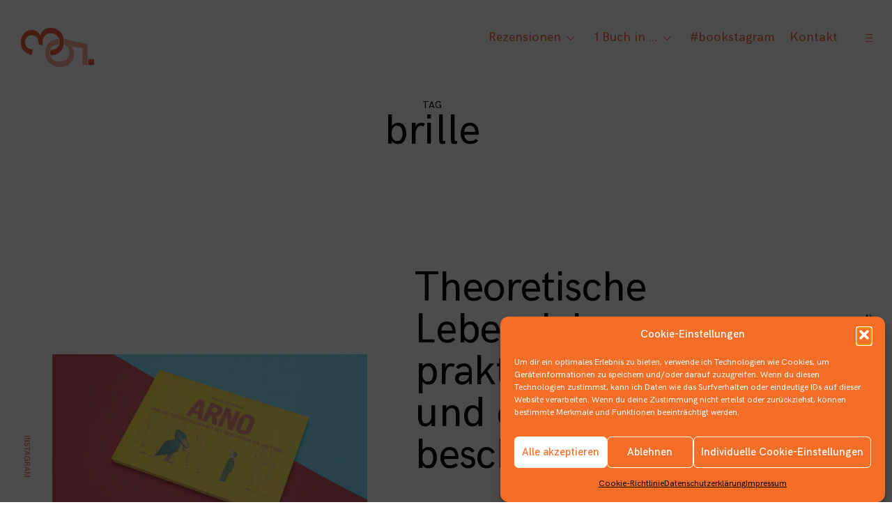

--- FILE ---
content_type: text/html; charset=UTF-8
request_url: https://www.derfuenfunddreissigstemai.de/tag/brille/
body_size: 28260
content:
<!DOCTYPE html>
<html lang="de">
<head>
<meta charset="UTF-8">
<meta name="viewport" content="width=device-width, initial-scale=1">
<link rel="profile" href="http://gmpg.org/xfn/11">
<link rel="pingback" href="https://www.derfuenfunddreissigstemai.de/xmlrpc.php">
<meta name='robots' content='index, follow, max-image-preview:large, max-snippet:-1, max-video-preview:-1' />
<!-- This site is optimized with the Yoast SEO plugin v26.6 - https://yoast.com/wordpress/plugins/seo/ -->
<title>brille Archive &#8211; Der 35. Mai</title>
<link rel="canonical" href="https://www.derfuenfunddreissigstemai.de/tag/brille/" />
<meta property="og:locale" content="de_DE" />
<meta property="og:type" content="article" />
<meta property="og:title" content="brille Archive &#8211; Der 35. Mai" />
<meta property="og:url" content="https://www.derfuenfunddreissigstemai.de/tag/brille/" />
<meta property="og:site_name" content="Der 35. Mai" />
<meta name="twitter:card" content="summary_large_image" />
<meta name="twitter:site" content="@Der35_Mai" />
<script type="application/ld+json" class="yoast-schema-graph">{"@context":"https://schema.org","@graph":[{"@type":"CollectionPage","@id":"https://www.derfuenfunddreissigstemai.de/tag/brille/","url":"https://www.derfuenfunddreissigstemai.de/tag/brille/","name":"brille Archive &#8211; Der 35. Mai","isPartOf":{"@id":"https://www.derfuenfunddreissigstemai.de/#website"},"primaryImageOfPage":{"@id":"https://www.derfuenfunddreissigstemai.de/tag/brille/#primaryimage"},"image":{"@id":"https://www.derfuenfunddreissigstemai.de/tag/brille/#primaryimage"},"thumbnailUrl":"https://i0.wp.com/www.derfuenfunddreissigstemai.de/wp-content/uploads/2022/01/ArnounddieFestgesellschaftmitbeschraenkterHaftung_Homepage_1.jpg?fit=1920%2C1100&quality=99&ssl=1","breadcrumb":{"@id":"https://www.derfuenfunddreissigstemai.de/tag/brille/#breadcrumb"},"inLanguage":"de"},{"@type":"ImageObject","inLanguage":"de","@id":"https://www.derfuenfunddreissigstemai.de/tag/brille/#primaryimage","url":"https://i0.wp.com/www.derfuenfunddreissigstemai.de/wp-content/uploads/2022/01/ArnounddieFestgesellschaftmitbeschraenkterHaftung_Homepage_1.jpg?fit=1920%2C1100&quality=99&ssl=1","contentUrl":"https://i0.wp.com/www.derfuenfunddreissigstemai.de/wp-content/uploads/2022/01/ArnounddieFestgesellschaftmitbeschraenkterHaftung_Homepage_1.jpg?fit=1920%2C1100&quality=99&ssl=1","width":1920,"height":1100,"caption":"Arno und die Festgesellschaft mit beschränkter Haftung"},{"@type":"BreadcrumbList","@id":"https://www.derfuenfunddreissigstemai.de/tag/brille/#breadcrumb","itemListElement":[{"@type":"ListItem","position":1,"name":"Startseite","item":"https://www.derfuenfunddreissigstemai.de/"},{"@type":"ListItem","position":2,"name":"brille"}]},{"@type":"WebSite","@id":"https://www.derfuenfunddreissigstemai.de/#website","url":"https://www.derfuenfunddreissigstemai.de/","name":"Der 35. Mai","description":"Rezensionen zur Kinder- und Jugendliteratur","publisher":{"@id":"https://www.derfuenfunddreissigstemai.de/#organization"},"potentialAction":[{"@type":"SearchAction","target":{"@type":"EntryPoint","urlTemplate":"https://www.derfuenfunddreissigstemai.de/?s={search_term_string}"},"query-input":{"@type":"PropertyValueSpecification","valueRequired":true,"valueName":"search_term_string"}}],"inLanguage":"de"},{"@type":"Organization","@id":"https://www.derfuenfunddreissigstemai.de/#organization","name":"Der 35. Mai","url":"https://www.derfuenfunddreissigstemai.de/","logo":{"@type":"ImageObject","inLanguage":"de","@id":"https://www.derfuenfunddreissigstemai.de/#/schema/logo/image/","url":"https://i2.wp.com/www.derfuenfunddreissigstemai.de/wp-content/uploads/2019/06/35.Mai_Logo_Homepage.png?fit=733%2C393&quality=99&ssl=1","contentUrl":"https://i2.wp.com/www.derfuenfunddreissigstemai.de/wp-content/uploads/2019/06/35.Mai_Logo_Homepage.png?fit=733%2C393&quality=99&ssl=1","width":733,"height":393,"caption":"Der 35. Mai"},"image":{"@id":"https://www.derfuenfunddreissigstemai.de/#/schema/logo/image/"},"sameAs":["https://www.facebook.com/der35.mai/","https://x.com/Der35_Mai","https://www.instagram.com/der35.mai/","https://www.pinterest.de/derfuenfunddreissigstemai/"]}]}</script>
<!-- / Yoast SEO plugin. -->
<link rel='dns-prefetch' href='//stats.wp.com' />
<link rel='preconnect' href='//c0.wp.com' />
<link rel='preconnect' href='//i0.wp.com' />
<link rel="alternate" type="application/rss+xml" title="Der 35. Mai &raquo; Feed" href="https://www.derfuenfunddreissigstemai.de/feed/" />
<link rel="alternate" type="application/rss+xml" title="Der 35. Mai &raquo; Kommentar-Feed" href="https://www.derfuenfunddreissigstemai.de/comments/feed/" />
<link rel="alternate" type="application/rss+xml" title="Der 35. Mai &raquo; brille Schlagwort-Feed" href="https://www.derfuenfunddreissigstemai.de/tag/brille/feed/" />
<style id='wp-img-auto-sizes-contain-inline-css' type='text/css'>
img:is([sizes=auto i],[sizes^="auto," i]){contain-intrinsic-size:3000px 1500px}
/*# sourceURL=wp-img-auto-sizes-contain-inline-css */
</style>
<!-- <link rel='stylesheet' id='sbi_styles-css' href='https://www.derfuenfunddreissigstemai.de/wp-content/plugins/instagram-feed/css/sbi-styles.min.css?ver=6.10.0' type='text/css' media='all' /> -->
<link rel="stylesheet" type="text/css" href="//www.derfuenfunddreissigstemai.de/wp-content/cache/wpfc-minified/lphftbm0/609ji.css" media="all"/>
<style id='wp-emoji-styles-inline-css' type='text/css'>
img.wp-smiley, img.emoji {
display: inline !important;
border: none !important;
box-shadow: none !important;
height: 1em !important;
width: 1em !important;
margin: 0 0.07em !important;
vertical-align: -0.1em !important;
background: none !important;
padding: 0 !important;
}
/*# sourceURL=wp-emoji-styles-inline-css */
</style>
<style id='wp-block-library-inline-css' type='text/css'>
:root{--wp-block-synced-color:#7a00df;--wp-block-synced-color--rgb:122,0,223;--wp-bound-block-color:var(--wp-block-synced-color);--wp-editor-canvas-background:#ddd;--wp-admin-theme-color:#007cba;--wp-admin-theme-color--rgb:0,124,186;--wp-admin-theme-color-darker-10:#006ba1;--wp-admin-theme-color-darker-10--rgb:0,107,160.5;--wp-admin-theme-color-darker-20:#005a87;--wp-admin-theme-color-darker-20--rgb:0,90,135;--wp-admin-border-width-focus:2px}@media (min-resolution:192dpi){:root{--wp-admin-border-width-focus:1.5px}}.wp-element-button{cursor:pointer}:root .has-very-light-gray-background-color{background-color:#eee}:root .has-very-dark-gray-background-color{background-color:#313131}:root .has-very-light-gray-color{color:#eee}:root .has-very-dark-gray-color{color:#313131}:root .has-vivid-green-cyan-to-vivid-cyan-blue-gradient-background{background:linear-gradient(135deg,#00d084,#0693e3)}:root .has-purple-crush-gradient-background{background:linear-gradient(135deg,#34e2e4,#4721fb 50%,#ab1dfe)}:root .has-hazy-dawn-gradient-background{background:linear-gradient(135deg,#faaca8,#dad0ec)}:root .has-subdued-olive-gradient-background{background:linear-gradient(135deg,#fafae1,#67a671)}:root .has-atomic-cream-gradient-background{background:linear-gradient(135deg,#fdd79a,#004a59)}:root .has-nightshade-gradient-background{background:linear-gradient(135deg,#330968,#31cdcf)}:root .has-midnight-gradient-background{background:linear-gradient(135deg,#020381,#2874fc)}:root{--wp--preset--font-size--normal:16px;--wp--preset--font-size--huge:42px}.has-regular-font-size{font-size:1em}.has-larger-font-size{font-size:2.625em}.has-normal-font-size{font-size:var(--wp--preset--font-size--normal)}.has-huge-font-size{font-size:var(--wp--preset--font-size--huge)}.has-text-align-center{text-align:center}.has-text-align-left{text-align:left}.has-text-align-right{text-align:right}.has-fit-text{white-space:nowrap!important}#end-resizable-editor-section{display:none}.aligncenter{clear:both}.items-justified-left{justify-content:flex-start}.items-justified-center{justify-content:center}.items-justified-right{justify-content:flex-end}.items-justified-space-between{justify-content:space-between}.screen-reader-text{border:0;clip-path:inset(50%);height:1px;margin:-1px;overflow:hidden;padding:0;position:absolute;width:1px;word-wrap:normal!important}.screen-reader-text:focus{background-color:#ddd;clip-path:none;color:#444;display:block;font-size:1em;height:auto;left:5px;line-height:normal;padding:15px 23px 14px;text-decoration:none;top:5px;width:auto;z-index:100000}html :where(.has-border-color){border-style:solid}html :where([style*=border-top-color]){border-top-style:solid}html :where([style*=border-right-color]){border-right-style:solid}html :where([style*=border-bottom-color]){border-bottom-style:solid}html :where([style*=border-left-color]){border-left-style:solid}html :where([style*=border-width]){border-style:solid}html :where([style*=border-top-width]){border-top-style:solid}html :where([style*=border-right-width]){border-right-style:solid}html :where([style*=border-bottom-width]){border-bottom-style:solid}html :where([style*=border-left-width]){border-left-style:solid}html :where(img[class*=wp-image-]){height:auto;max-width:100%}:where(figure){margin:0 0 1em}html :where(.is-position-sticky){--wp-admin--admin-bar--position-offset:var(--wp-admin--admin-bar--height,0px)}@media screen and (max-width:600px){html :where(.is-position-sticky){--wp-admin--admin-bar--position-offset:0px}}
/*# sourceURL=wp-block-library-inline-css */
</style><style id='wp-block-heading-inline-css' type='text/css'>
h1:where(.wp-block-heading).has-background,h2:where(.wp-block-heading).has-background,h3:where(.wp-block-heading).has-background,h4:where(.wp-block-heading).has-background,h5:where(.wp-block-heading).has-background,h6:where(.wp-block-heading).has-background{padding:1.25em 2.375em}h1.has-text-align-left[style*=writing-mode]:where([style*=vertical-lr]),h1.has-text-align-right[style*=writing-mode]:where([style*=vertical-rl]),h2.has-text-align-left[style*=writing-mode]:where([style*=vertical-lr]),h2.has-text-align-right[style*=writing-mode]:where([style*=vertical-rl]),h3.has-text-align-left[style*=writing-mode]:where([style*=vertical-lr]),h3.has-text-align-right[style*=writing-mode]:where([style*=vertical-rl]),h4.has-text-align-left[style*=writing-mode]:where([style*=vertical-lr]),h4.has-text-align-right[style*=writing-mode]:where([style*=vertical-rl]),h5.has-text-align-left[style*=writing-mode]:where([style*=vertical-lr]),h5.has-text-align-right[style*=writing-mode]:where([style*=vertical-rl]),h6.has-text-align-left[style*=writing-mode]:where([style*=vertical-lr]),h6.has-text-align-right[style*=writing-mode]:where([style*=vertical-rl]){rotate:180deg}
/*# sourceURL=https://c0.wp.com/c/6.9/wp-includes/blocks/heading/style.min.css */
</style>
<style id='wp-block-paragraph-inline-css' type='text/css'>
.is-small-text{font-size:.875em}.is-regular-text{font-size:1em}.is-large-text{font-size:2.25em}.is-larger-text{font-size:3em}.has-drop-cap:not(:focus):first-letter{float:left;font-size:8.4em;font-style:normal;font-weight:100;line-height:.68;margin:.05em .1em 0 0;text-transform:uppercase}body.rtl .has-drop-cap:not(:focus):first-letter{float:none;margin-left:.1em}p.has-drop-cap.has-background{overflow:hidden}:root :where(p.has-background){padding:1.25em 2.375em}:where(p.has-text-color:not(.has-link-color)) a{color:inherit}p.has-text-align-left[style*="writing-mode:vertical-lr"],p.has-text-align-right[style*="writing-mode:vertical-rl"]{rotate:180deg}
/*# sourceURL=https://c0.wp.com/c/6.9/wp-includes/blocks/paragraph/style.min.css */
</style>
<style id='wp-block-quote-inline-css' type='text/css'>
.wp-block-quote{box-sizing:border-box;overflow-wrap:break-word}.wp-block-quote.is-large:where(:not(.is-style-plain)),.wp-block-quote.is-style-large:where(:not(.is-style-plain)){margin-bottom:1em;padding:0 1em}.wp-block-quote.is-large:where(:not(.is-style-plain)) p,.wp-block-quote.is-style-large:where(:not(.is-style-plain)) p{font-size:1.5em;font-style:italic;line-height:1.6}.wp-block-quote.is-large:where(:not(.is-style-plain)) cite,.wp-block-quote.is-large:where(:not(.is-style-plain)) footer,.wp-block-quote.is-style-large:where(:not(.is-style-plain)) cite,.wp-block-quote.is-style-large:where(:not(.is-style-plain)) footer{font-size:1.125em;text-align:right}.wp-block-quote>cite{display:block}
/*# sourceURL=https://c0.wp.com/c/6.9/wp-includes/blocks/quote/style.min.css */
</style>
<style id='global-styles-inline-css' type='text/css'>
:root{--wp--preset--aspect-ratio--square: 1;--wp--preset--aspect-ratio--4-3: 4/3;--wp--preset--aspect-ratio--3-4: 3/4;--wp--preset--aspect-ratio--3-2: 3/2;--wp--preset--aspect-ratio--2-3: 2/3;--wp--preset--aspect-ratio--16-9: 16/9;--wp--preset--aspect-ratio--9-16: 9/16;--wp--preset--color--black: #000000;--wp--preset--color--cyan-bluish-gray: #abb8c3;--wp--preset--color--white: #ffffff;--wp--preset--color--pale-pink: #f78da7;--wp--preset--color--vivid-red: #cf2e2e;--wp--preset--color--luminous-vivid-orange: #ff6900;--wp--preset--color--luminous-vivid-amber: #fcb900;--wp--preset--color--light-green-cyan: #7bdcb5;--wp--preset--color--vivid-green-cyan: #00d084;--wp--preset--color--pale-cyan-blue: #8ed1fc;--wp--preset--color--vivid-cyan-blue: #0693e3;--wp--preset--color--vivid-purple: #9b51e0;--wp--preset--gradient--vivid-cyan-blue-to-vivid-purple: linear-gradient(135deg,rgb(6,147,227) 0%,rgb(155,81,224) 100%);--wp--preset--gradient--light-green-cyan-to-vivid-green-cyan: linear-gradient(135deg,rgb(122,220,180) 0%,rgb(0,208,130) 100%);--wp--preset--gradient--luminous-vivid-amber-to-luminous-vivid-orange: linear-gradient(135deg,rgb(252,185,0) 0%,rgb(255,105,0) 100%);--wp--preset--gradient--luminous-vivid-orange-to-vivid-red: linear-gradient(135deg,rgb(255,105,0) 0%,rgb(207,46,46) 100%);--wp--preset--gradient--very-light-gray-to-cyan-bluish-gray: linear-gradient(135deg,rgb(238,238,238) 0%,rgb(169,184,195) 100%);--wp--preset--gradient--cool-to-warm-spectrum: linear-gradient(135deg,rgb(74,234,220) 0%,rgb(151,120,209) 20%,rgb(207,42,186) 40%,rgb(238,44,130) 60%,rgb(251,105,98) 80%,rgb(254,248,76) 100%);--wp--preset--gradient--blush-light-purple: linear-gradient(135deg,rgb(255,206,236) 0%,rgb(152,150,240) 100%);--wp--preset--gradient--blush-bordeaux: linear-gradient(135deg,rgb(254,205,165) 0%,rgb(254,45,45) 50%,rgb(107,0,62) 100%);--wp--preset--gradient--luminous-dusk: linear-gradient(135deg,rgb(255,203,112) 0%,rgb(199,81,192) 50%,rgb(65,88,208) 100%);--wp--preset--gradient--pale-ocean: linear-gradient(135deg,rgb(255,245,203) 0%,rgb(182,227,212) 50%,rgb(51,167,181) 100%);--wp--preset--gradient--electric-grass: linear-gradient(135deg,rgb(202,248,128) 0%,rgb(113,206,126) 100%);--wp--preset--gradient--midnight: linear-gradient(135deg,rgb(2,3,129) 0%,rgb(40,116,252) 100%);--wp--preset--font-size--small: 13px;--wp--preset--font-size--medium: 20px;--wp--preset--font-size--large: 36px;--wp--preset--font-size--x-large: 42px;--wp--preset--spacing--20: 0.44rem;--wp--preset--spacing--30: 0.67rem;--wp--preset--spacing--40: 1rem;--wp--preset--spacing--50: 1.5rem;--wp--preset--spacing--60: 2.25rem;--wp--preset--spacing--70: 3.38rem;--wp--preset--spacing--80: 5.06rem;--wp--preset--shadow--natural: 6px 6px 9px rgba(0, 0, 0, 0.2);--wp--preset--shadow--deep: 12px 12px 50px rgba(0, 0, 0, 0.4);--wp--preset--shadow--sharp: 6px 6px 0px rgba(0, 0, 0, 0.2);--wp--preset--shadow--outlined: 6px 6px 0px -3px rgb(255, 255, 255), 6px 6px rgb(0, 0, 0);--wp--preset--shadow--crisp: 6px 6px 0px rgb(0, 0, 0);}:where(.is-layout-flex){gap: 0.5em;}:where(.is-layout-grid){gap: 0.5em;}body .is-layout-flex{display: flex;}.is-layout-flex{flex-wrap: wrap;align-items: center;}.is-layout-flex > :is(*, div){margin: 0;}body .is-layout-grid{display: grid;}.is-layout-grid > :is(*, div){margin: 0;}:where(.wp-block-columns.is-layout-flex){gap: 2em;}:where(.wp-block-columns.is-layout-grid){gap: 2em;}:where(.wp-block-post-template.is-layout-flex){gap: 1.25em;}:where(.wp-block-post-template.is-layout-grid){gap: 1.25em;}.has-black-color{color: var(--wp--preset--color--black) !important;}.has-cyan-bluish-gray-color{color: var(--wp--preset--color--cyan-bluish-gray) !important;}.has-white-color{color: var(--wp--preset--color--white) !important;}.has-pale-pink-color{color: var(--wp--preset--color--pale-pink) !important;}.has-vivid-red-color{color: var(--wp--preset--color--vivid-red) !important;}.has-luminous-vivid-orange-color{color: var(--wp--preset--color--luminous-vivid-orange) !important;}.has-luminous-vivid-amber-color{color: var(--wp--preset--color--luminous-vivid-amber) !important;}.has-light-green-cyan-color{color: var(--wp--preset--color--light-green-cyan) !important;}.has-vivid-green-cyan-color{color: var(--wp--preset--color--vivid-green-cyan) !important;}.has-pale-cyan-blue-color{color: var(--wp--preset--color--pale-cyan-blue) !important;}.has-vivid-cyan-blue-color{color: var(--wp--preset--color--vivid-cyan-blue) !important;}.has-vivid-purple-color{color: var(--wp--preset--color--vivid-purple) !important;}.has-black-background-color{background-color: var(--wp--preset--color--black) !important;}.has-cyan-bluish-gray-background-color{background-color: var(--wp--preset--color--cyan-bluish-gray) !important;}.has-white-background-color{background-color: var(--wp--preset--color--white) !important;}.has-pale-pink-background-color{background-color: var(--wp--preset--color--pale-pink) !important;}.has-vivid-red-background-color{background-color: var(--wp--preset--color--vivid-red) !important;}.has-luminous-vivid-orange-background-color{background-color: var(--wp--preset--color--luminous-vivid-orange) !important;}.has-luminous-vivid-amber-background-color{background-color: var(--wp--preset--color--luminous-vivid-amber) !important;}.has-light-green-cyan-background-color{background-color: var(--wp--preset--color--light-green-cyan) !important;}.has-vivid-green-cyan-background-color{background-color: var(--wp--preset--color--vivid-green-cyan) !important;}.has-pale-cyan-blue-background-color{background-color: var(--wp--preset--color--pale-cyan-blue) !important;}.has-vivid-cyan-blue-background-color{background-color: var(--wp--preset--color--vivid-cyan-blue) !important;}.has-vivid-purple-background-color{background-color: var(--wp--preset--color--vivid-purple) !important;}.has-black-border-color{border-color: var(--wp--preset--color--black) !important;}.has-cyan-bluish-gray-border-color{border-color: var(--wp--preset--color--cyan-bluish-gray) !important;}.has-white-border-color{border-color: var(--wp--preset--color--white) !important;}.has-pale-pink-border-color{border-color: var(--wp--preset--color--pale-pink) !important;}.has-vivid-red-border-color{border-color: var(--wp--preset--color--vivid-red) !important;}.has-luminous-vivid-orange-border-color{border-color: var(--wp--preset--color--luminous-vivid-orange) !important;}.has-luminous-vivid-amber-border-color{border-color: var(--wp--preset--color--luminous-vivid-amber) !important;}.has-light-green-cyan-border-color{border-color: var(--wp--preset--color--light-green-cyan) !important;}.has-vivid-green-cyan-border-color{border-color: var(--wp--preset--color--vivid-green-cyan) !important;}.has-pale-cyan-blue-border-color{border-color: var(--wp--preset--color--pale-cyan-blue) !important;}.has-vivid-cyan-blue-border-color{border-color: var(--wp--preset--color--vivid-cyan-blue) !important;}.has-vivid-purple-border-color{border-color: var(--wp--preset--color--vivid-purple) !important;}.has-vivid-cyan-blue-to-vivid-purple-gradient-background{background: var(--wp--preset--gradient--vivid-cyan-blue-to-vivid-purple) !important;}.has-light-green-cyan-to-vivid-green-cyan-gradient-background{background: var(--wp--preset--gradient--light-green-cyan-to-vivid-green-cyan) !important;}.has-luminous-vivid-amber-to-luminous-vivid-orange-gradient-background{background: var(--wp--preset--gradient--luminous-vivid-amber-to-luminous-vivid-orange) !important;}.has-luminous-vivid-orange-to-vivid-red-gradient-background{background: var(--wp--preset--gradient--luminous-vivid-orange-to-vivid-red) !important;}.has-very-light-gray-to-cyan-bluish-gray-gradient-background{background: var(--wp--preset--gradient--very-light-gray-to-cyan-bluish-gray) !important;}.has-cool-to-warm-spectrum-gradient-background{background: var(--wp--preset--gradient--cool-to-warm-spectrum) !important;}.has-blush-light-purple-gradient-background{background: var(--wp--preset--gradient--blush-light-purple) !important;}.has-blush-bordeaux-gradient-background{background: var(--wp--preset--gradient--blush-bordeaux) !important;}.has-luminous-dusk-gradient-background{background: var(--wp--preset--gradient--luminous-dusk) !important;}.has-pale-ocean-gradient-background{background: var(--wp--preset--gradient--pale-ocean) !important;}.has-electric-grass-gradient-background{background: var(--wp--preset--gradient--electric-grass) !important;}.has-midnight-gradient-background{background: var(--wp--preset--gradient--midnight) !important;}.has-small-font-size{font-size: var(--wp--preset--font-size--small) !important;}.has-medium-font-size{font-size: var(--wp--preset--font-size--medium) !important;}.has-large-font-size{font-size: var(--wp--preset--font-size--large) !important;}.has-x-large-font-size{font-size: var(--wp--preset--font-size--x-large) !important;}
/*# sourceURL=global-styles-inline-css */
</style>
<style id='classic-theme-styles-inline-css' type='text/css'>
/*! This file is auto-generated */
.wp-block-button__link{color:#fff;background-color:#32373c;border-radius:9999px;box-shadow:none;text-decoration:none;padding:calc(.667em + 2px) calc(1.333em + 2px);font-size:1.125em}.wp-block-file__button{background:#32373c;color:#fff;text-decoration:none}
/*# sourceURL=/wp-includes/css/classic-themes.min.css */
</style>
<!-- <link rel='stylesheet' id='cmplz-general-css' href='https://www.derfuenfunddreissigstemai.de/wp-content/plugins/complianz-gdpr/assets/css/cookieblocker.min.css?ver=1766197735' type='text/css' media='all' /> -->
<!-- <link rel='stylesheet' id='deppo-font-enqueue-css' href='https://www.derfuenfunddreissigstemai.de/wp-content/themes/deppo/assets/fonts/hk-grotesk/stylesheet.css' type='text/css' media='all' /> -->
<!-- <link rel='stylesheet' id='deppo-style-css' href='https://www.derfuenfunddreissigstemai.de/wp-content/themes/deppo/style.css?ver=6.9' type='text/css' media='all' /> -->
<link rel="stylesheet" type="text/css" href="//www.derfuenfunddreissigstemai.de/wp-content/cache/wpfc-minified/797fi98j/609ji.css" media="all"/>
<style id='deppo-style-inline-css' type='text/css'>
/* Body BG color */
body,
.main-navigation ul ul,
.single-jetpack-portfolio .entry-content,
.comment-list .comment-respond,
input,
textarea {
background-color:#ffffff;
}
.header-video-wrapper {
background:#ffffff;
}
.single-jetpack-portfolio .entry-meta {
background: #ffffff;
box-shadow: 0 0 100px 60px #ffffff;
}
.comment-body .reply a {
color:#ffffff;
background:#000000;
}
@media screen and (max-width: 600px) {
.main-navigation .menu > ul,
.main-navigation ul.menu {
background: rgba(255,255,255,0.98);
}
.show-info .info-toggle span:after {
background: #ffffff;
box-shadow: 0px -5px 25px 10px #ffffff;
}
}
/* Body Text color */
body,
button,
input,
select,
input[type="button"],
input[type="reset"],
input[type="submit"],
input[type="text"],
input[type="email"],
input[type="url"],
input[type="password"],
input[type="search"],
input[type="number"],
input[type="tel"],
input[type="range"],
input[type="date"],
input[type="month"],
input[type="week"],
input[type="time"],
input[type="datetime"],
input[type="datetime-local"],
input[type="color"],
textarea,
mark,
body #infinite-handle span,
.slick-dots li button,
button.clear-button:hover,
button.clear-button:focus,
button.clear-button:active,
.wp-block-separator.is-style-dots:before {
color: #000000;
}
a,
a:visited,
.featured-slider h2 a:hover,
.featured-slider h2 a:focus,
.featured-slider h2 a:active,
.portfolio-hover-title .portfolio-archive .row .featured-content + .entry-header a:hover,
.portfolio-hover-title .portfolio-archive .row .featured-content + .entry-header a:focus,
.portfolio-hover-title .portfolio-archive .row .featured-content + .entry-header a:active {
color: #000000;
}
a:hover,
a:focus,
a:active,
.comment-respond p.comment-subscription-form label {
color: rgba(0,0,0,0.5);
}
pre,
code,
kbd,
tt,
var,
mark,
ins {
background: rgba(0,0,0,0.1);
}
abbr,
acronym {
border-bottom-color: rgba(0,0,0,0.4);
}
.search-form input::-webkit-input-placeholder {
color: #000000;
}
.search-form input:-moz-placeholder {
color: #000000;
}
.search-form input::-moz-placeholder {
color: #000000;
}
@media screen and (min-width: 1201px) {
.post-navigation a:hover {
color: #000000;
}
}
.paging-navigation .current:before,
.paging-navigation .current:after,
#comments .comment.parent > .comment-body:before,
.comment-list .comment-respond:before,
.infinite-loader:before,
hr,
.wp-block-separator {
background: #000000;
}
.entry-content td,
.entry-content th,
.comment-content td,
.comment-content th {
border-color: #000000;
}
button,
input[type="button"],
input[type="reset"],
input[type="submit"] {
border-color: #000000;
}
button:hover,
input[type="button"]:hover,
input[type="reset"]:hover,
input[type="submit"]:hover,
button:focus,
input[type="button"]:focus,
input[type="reset"]:focus,
input[type="submit"]:focus,
button:active,
input[type="button"]:active,
input[type="reset"]:active,
input[type="submit"]:active {
background: #000000;
color: #ffffff;
}
input[type="text"],
input[type="email"],
input[type="url"],
input[type="password"],
input[type="search"],
input[type="number"],
input[type="tel"],
input[type="range"],
input[type="date"],
input[type="month"],
input[type="week"],
input[type="time"],
input[type="datetime"],
input[type="datetime-local"],
input[type="color"],
textarea {
border-bottom-color: rgba(0,0,0,0.4);
}
select {
border-color: #000000;
}
input[type="text"]:focus,
input[type="email"]:focus,
input[type="url"]:focus,
input[type="password"]:focus,
input[type="search"]:focus,
input[type="number"]:focus,
input[type="tel"]:focus,
input[type="range"]:focus,
input[type="date"]:focus,
input[type="month"]:focus,
input[type="week"]:focus,
input[type="time"]:focus,
input[type="datetime"]:focus,
input[type="datetime-local"]:focus,
input[type="color"]:focus,
textarea:focus {
color: #000000;
}
.form-submit input[type="submit"],
.form-submit input[type="submit"]:hover,
.form-submit input[type="submit"]:focus,
.form-submit input[type="submit"]:active {
color: #000000;
}
body .contact-submit input[type="submit"] {
color: #000000;
}
.header-video-wrapper .wp-custom-header-video-play:before,
.header-video-wrapper .wp-custom-header-video-play:after {
background: #ffffff;
}
.header-video-wrapper .wp-custom-header-video-pause:before {
border-left-color: #ffffff;
}
input[type="checkbox"] + label:before,
label.checkbox:before {
background: #000000;
}
input[type="checkbox"] + label:after,
label.checkbox:after {
border-color: #000000;
}
input[type="checkbox"]:checked + label:before,
label.checkbox.checked:before {
background: #ffffff;
}
input[type="checkbox"]:checked + label:after,
label.checkbox.checked:after {
background: #000000;
}
input[type="radio"] + label:after,
label.radio:after {
border-color: #000000;
}
input[type="radio"]:checked + label:before,
label.radio.checked:before {
background: #000000;
}
.right-arrow:before {
background: #000000;
}
.right-arrow:after {
border-left-color: #000000;
}
::-moz-selection { /* Gecko Browsers */
background: #000000;
color: #ffffff;
}
::selection {  /* WebKit/Blink Browsers */
background: #000000;
color: #ffffff;
}
.mCS-minimal.mCSB_scrollTools .mCSB_dragger .mCSB_dragger_bar {
background-color: #000000;
background-color: rgba(0,0,0,0.2);
}
.mCS-minimal.mCSB_scrollTools .mCSB_dragger:active .mCSB_dragger_bar,
.mCS-minimal.mCSB_scrollTools .mCSB_dragger.mCSB_dragger_onDrag .mCSB_dragger_bar{
background-color: #000000;
background-color: rgba(0,0,0,0.5);
}
body .contact-form label span {
color: rgba(0,0,0,0.4);
}
/* Nav bg color */
.main-navigation a,
.main-navigation a:visited,
.site-title a,
.site-title a:visited,
.jetpack-social-navigation a,
.jetpack-social-navigation a:visited,
.site-footer a,
.site-footer a:visited,
.main-navigation .menu-toggle,
.main-navigation .menu-toggle:hover,
.main-navigation .menu-toggle:focus,
.view-post-link a,
.view-post-link a:hover,
.view-post-link a:focus,
.view-post-link a:active {
color: #eb5d40;
}
.main-navigation a:hover,
.main-navigation a:focus,
.main-navigation a:active,
.site-title a:hover,
.site-title a:focus,
.site-title a:active,
.site-description,
.jetpack-social-navigation a:hover,
.jetpack-social-navigation a:focus,
.jetpack-social-navigation a:active,
.site-footer a:hover,
.site-footer a:focus,
.site-footer a:active,
.main-navigation .menu-toggle:active {
color: rgba(235,93,64,0.5);
}
.site-footer {
color: rgba(235,93,64,0.6);
}
.sidebar-icon i,
.dropdown-symbol:before,
.dropdown-symbol:after {
background: #eb5d40;
}
.main-navigation ul ul {
border-color: rgba(235,93,64,0.4);
}
.info-toggle,
.clear-button.info-toggle:hover,
.clear-button.info-toggle:focus,
.clear-button.info-toggle:active,
.back-button,
.back-button:visited,
.back-button:hover,
.back-button:focus,
.back-button:active,
.slick-dots-wrapper {
color: #eb5d40;
}
.back-button .right-arrow:before,
.view-post-link .right-arrow:before,
.info-toggle:before {
background: #eb5d40;
}
.back-button .right-arrow:after,
.view-post-link .right-arrow:after {
border-left-color: #eb5d40;
}
.rtl .back-button .right-arrow:after,
.rtl .view-post-link .right-arrow:after {
border-right-color: #eb5d40;
}
/* Sidebar colors */
.sidebar-hide-scroll input,
.sidebar-hide-scroll textarea {
background-color:#eb5d40;
}
.sidebar-hide-scroll {
background-color:#eb5d40;
color:#ffffff;
}
.sidebar-open .sidebar-icon i {
background:#ffffff;
}
.sidebar-holder .mCS-minimal.mCSB_scrollTools .mCSB_dragger .mCSB_dragger_bar {
background-color: #ffffff;
background-color: rgba(255,255,255,0.2);
}
.sidebar-holder .mCS-minimal.mCSB_scrollTools .mCSB_dragger:active .mCSB_dragger_bar,
.sidebar-holder .mCS-minimal.mCSB_scrollTools .mCSB_dragger.mCSB_dragger_onDrag .mCSB_dragger_bar{
background-color: #ffffff;
background-color: rgba(255,255,255,0.5);
}
.sidebar-holder button,
.sidebar-holder input,
.sidebar-holder select,
.sidebar-holder input[type="button"],
.sidebar-holder input[type="reset"],
.sidebar-holder input[type="submit"],
.sidebar-holder input[type="text"],
.sidebar-holder input[type="email"],
.sidebar-holder input[type="url"],
.sidebar-holder input[type="password"],
.sidebar-holder input[type="search"],
.sidebar-holder input[type="number"],
.sidebar-holder input[type="tel"],
.sidebar-holder input[type="range"],
.sidebar-holder input[type="date"],
.sidebar-holder input[type="month"],
.sidebar-holder input[type="week"],
.sidebar-holder input[type="time"],
.sidebar-holder input[type="datetime"],
.sidebar-holder input[type="datetime-local"],
.sidebar-holder input[type="color"],
.sidebar-holder textarea,
.sidebar-holder mark,
.sidebar-holder button.clear-button:hover,
.sidebar-holder button.clear-button:focus,
.sidebar-holder button.clear-button:active {
color: #ffffff;
}
.sidebar-holder a,
.sidebar-holder a:visited {
color: #ffffff;
}
.sidebar-holder a:hover,
.sidebar-holder a:focus,
.sidebar-holder a:active {
color: rgba(255,255,255,0.5);
}
.sidebar-holder pre,
.sidebar-holder code,
.sidebar-holder kbd,
.sidebar-holder tt,
.sidebar-holder var,
.sidebar-holder mark,
.sidebar-holder ins {
background: rgba(255,255,255,0.1);
}
.sidebar-holder abbr,
.sidebar-holder acronym {
border-bottom-color: rgba(255,255,255,0.4);
}
.sidebar-holder .search-form input::-webkit-input-placeholder {
color: #ffffff;
}
.sidebar-holder .search-form input:-moz-placeholder {
color: #ffffff;
}
.sidebar-holder .search-form input::-moz-placeholder {
color: #ffffff;
}
.sidebar-holder .entry-content td,
.sidebar-holder .entry-content th {
border-color: #ffffff;
}
.sidebar-holder button,
.sidebar-holder input[type="button"],
.sidebar-holder input[type="reset"],
.sidebar-holder input[type="submit"] {
border-color: #ffffff;
}
.sidebar-holder button:hover,
.sidebar-holder input[type="button"]:hover,
.sidebar-holder input[type="reset"]:hover,
.sidebar-holder input[type="submit"]:hover,
.sidebar-holder button:focus,
.sidebar-holder input[type="button"]:focus,
.sidebar-holder input[type="reset"]:focus,
.sidebar-holder input[type="submit"]:focus,
.sidebar-holder button:active,
.sidebar-holder input[type="button"]:active,
.sidebar-holder input[type="reset"]:active,
.sidebar-holder input[type="submit"]:active {
background: #ffffff;
color: #eb5d40;
}
.sidebar-holder button.clear-button:hover,
.sidebar-holder button.clear-button:focus,
.sidebar-holder button.clear-button:active {
background: transparent;
}
.sidebar-holder input[type="text"],
.sidebar-holder input[type="email"],
.sidebar-holder input[type="url"],
.sidebar-holder input[type="password"],
.sidebar-holder input[type="search"],
.sidebar-holder input[type="number"],
.sidebar-holder input[type="tel"],
.sidebar-holder input[type="range"],
.sidebar-holder input[type="date"],
.sidebar-holder input[type="month"],
.sidebar-holder input[type="week"],
.sidebar-holder input[type="time"],
.sidebar-holder input[type="datetime"],
.sidebar-holder input[type="datetime-local"],
.sidebar-holder input[type="color"],
.sidebar-holder textarea {
border-bottom-color: rgba(255,255,255,0.4);
}
.sidebar-holder select {
border-color: #ffffff;
}
.sidebar-holder input[type="text"]:focus,
.sidebar-holder input[type="email"]:focus,
.sidebar-holder input[type="url"]:focus,
.sidebar-holder input[type="password"]:focus,
.sidebar-holder input[type="search"]:focus,
.sidebar-holder input[type="number"]:focus,
.sidebar-holder input[type="tel"]:focus,
.sidebar-holder input[type="range"]:focus,
.sidebar-holder input[type="date"]:focus,
.sidebar-holder input[type="month"]:focus,
.sidebar-holder input[type="week"]:focus,
.sidebar-holder input[type="time"]:focus,
.sidebar-holder input[type="datetime"]:focus,
.sidebar-holder input[type="datetime-local"]:focus,
.sidebar-holder input[type="color"]:focus,
.sidebar-holder textarea:focus {
color: #ffffff;
}
.sidebar-holder input[type="checkbox"] + label:before,
.sidebar-holder label.checkbox:before {
background: #ffffff;
}
.sidebar-holder input[type="checkbox"] + label:after,
.sidebar-holder label.checkbox:after {
border-color: #ffffff;
}
.sidebar-holder input[type="checkbox"]:checked + label:before,
.sidebar-holder label.checkbox.checked:before {
background: #eb5d40;
}
.sidebar-holder input[type="checkbox"]:checked + label:after,
.sidebar-holder label.checkbox.checked:after {
background: #ffffff;
}
.sidebar-holder input[type="radio"] + label:after,
.sidebar-holder label.radio:after {
border-color: #ffffff;
}
.sidebar-holder input[type="radio"]:checked + label:before,
.sidebar-holder label.radio.checked:before {
background: #ffffff;
}
body .widget .a-stats a {
background: #ffffff;
color: #eb5d40;
}
body .widget .a-stats a:hover {
background: #ffffff;
color: #eb5d40;
}
.widget .milestone-header {
background-color: #ffffff;
color: #eb5d40;
}
.widget .milestone-countdown,
.widget .milestone-message {
border-color: #ffffff;
color: #ffffff;
}
body #eu-cookie-law input {
border-color: rgba(255,255,255,0.2);
color: #ffffff;
}
body #eu-cookie-law.negative input {
border-color: rgba(235,93,64,0.2);
}
body #eu-cookie-law.negative {
background-color: #ffffff;
color: #eb5d40;
}
body #eu-cookie-law input:focus,
body #eu-cookie-law input:hover {
background: #ffffff;
color: #eb5d40;
border-color: #ffffff;
}
body #eu-cookie-law.negative input:focus,
body #eu-cookie-law.negative input:hover {
background: #eb5d40;
border-color: #eb5d40;
color: #ffffff;
}
body #eu-cookie-law {
background-color: #eb5d40;
border-color: rgba(255,255,255,0.2);
color: #ffffff;
}
/* comment */
.entry-content a:after {
background: #000000;
}
.main-navigation a:after {
background: #eb5d40;
}
.widget a:after {
background: #ffffff;
}
.entry-content a:hover {
color: #000000;
}
.main-navigation li a:hover {
color: #eb5d40;
}
.widget a:hover {
color: #ffffff;
}
.page-template-home-slider .featured-slider-wrapper .entry-header a {
color: ;
}
.featured-slider-wrapper .entry-header .right-arrow:before {
background: ;
}
.featured-slider-wrapper .entry-header .right-arrow:after {
border-left-color: ;
}
.site-title,
.site-description {
position: absolute;
clip: rect(1px, 1px, 1px, 1px);
}
.custom-logo-wrapper {
max-width: 105px;
}
@media screen  and (max-width: 900px) {
.custom-logo-wrapper {
max-width: 70px;
}
}
.tags-links { clip: rect(1px, 1px, 1px, 1px); height: 1px; position: absolute; overflow: hidden; width: 1px; }
/*# sourceURL=deppo-style-inline-css */
</style>
<!-- <link rel='stylesheet' id='deppo-style-fullpage-css' href='https://www.derfuenfunddreissigstemai.de/wp-content/themes/deppo/js/jquery.fullpage.css?ver=6.9' type='text/css' media='all' /> -->
<link rel="stylesheet" type="text/css" href="//www.derfuenfunddreissigstemai.de/wp-content/cache/wpfc-minified/mktw8u93/609ji.css" media="all"/>
<link rel='stylesheet' id='genericons-css' href='https://c0.wp.com/p/jetpack/15.3.1/_inc/genericons/genericons/genericons.css' type='text/css' media='all' />
<!-- <link rel='stylesheet' id='jetpack-social-menu-css' href='https://www.derfuenfunddreissigstemai.de/wp-content/plugins/jetpack/jetpack_vendor/automattic/jetpack-classic-theme-helper/src/social-menu/social-menu.css?ver=1.0' type='text/css' media='all' /> -->
<link rel="stylesheet" type="text/css" href="//www.derfuenfunddreissigstemai.de/wp-content/cache/wpfc-minified/2dz4ctfo/609ji.css" media="all"/>
<link rel='stylesheet' id='jetpack-subscriptions-css' href='https://c0.wp.com/p/jetpack/15.3.1/_inc/build/subscriptions/subscriptions.min.css' type='text/css' media='all' />
<script type="text/javascript" src="https://c0.wp.com/c/6.9/wp-includes/js/jquery/jquery.min.js" id="jquery-core-js"></script>
<script type="text/javascript" src="https://c0.wp.com/c/6.9/wp-includes/js/jquery/jquery-migrate.min.js" id="jquery-migrate-js"></script>
<link rel="https://api.w.org/" href="https://www.derfuenfunddreissigstemai.de/wp-json/" /><link rel="alternate" title="JSON" type="application/json" href="https://www.derfuenfunddreissigstemai.de/wp-json/wp/v2/tags/149" /><link rel="EditURI" type="application/rsd+xml" title="RSD" href="https://www.derfuenfunddreissigstemai.de/xmlrpc.php?rsd" />
<meta name="generator" content="WordPress 6.9" />
<style>img#wpstats{display:none}</style>
<style>.cmplz-hidden {
display: none !important;
}</style><link rel="icon" href="https://i0.wp.com/www.derfuenfunddreissigstemai.de/wp-content/uploads/2019/06/cropped-Webseiten_Icon-1.png?fit=32%2C32&#038;quality=99&#038;ssl=1" sizes="32x32" />
<link rel="icon" href="https://i0.wp.com/www.derfuenfunddreissigstemai.de/wp-content/uploads/2019/06/cropped-Webseiten_Icon-1.png?fit=192%2C192&#038;quality=99&#038;ssl=1" sizes="192x192" />
<link rel="apple-touch-icon" href="https://i0.wp.com/www.derfuenfunddreissigstemai.de/wp-content/uploads/2019/06/cropped-Webseiten_Icon-1.png?fit=180%2C180&#038;quality=99&#038;ssl=1" />
<meta name="msapplication-TileImage" content="https://i0.wp.com/www.derfuenfunddreissigstemai.de/wp-content/uploads/2019/06/cropped-Webseiten_Icon-1.png?fit=270%2C270&#038;quality=99&#038;ssl=1" />
<style>
.kirki-customizer-loading-wrapper {
background-image: none !important;
}
</style>
<style id="kirki-inline-styles">body{font-family:"HK Grotesk", "Helvetica Neue", Helvetica,Verdana, sans-serif;font-weight:400;}h1:not(.site-title), h1:not(.site-title)>a, h2, h2>a, h3, h3>a, h4, h4>a, h5, h5>a, h6, h6>a{font-family:"HK Grotesk", "Helvetica Neue", Helvetica,Verdana, sans-serif;font-weight:400;}.site-title, .site-title a, #site-navigation a, #bigSocialWrap a, .site-info{font-family:"HK Grotesk", "Helvetica Neue", Helvetica,Verdana, sans-serif;font-weight:400;}</style></head>
<body data-cmplz=1 class="archive tag tag-brille tag-149 wp-custom-logo wp-theme-deppo tk-theme-frontend group-blog hfeed has-sidebar archive-layout-standard slider-text-side portfolio-shuffle portfolio-hover-title social-menu tags-hidden">
<div id="page" class="site">
<a class="skip-link screen-reader-text" href="#content">Skip to content</a>
<header id="masthead" class="site-header" role="banner">
<div class="site-branding">
<div class="custom-logo-wrapper"> <a href="https://www.derfuenfunddreissigstemai.de/" class="custom-logo-link" rel="home"><img width="733" height="393" src="https://i0.wp.com/www.derfuenfunddreissigstemai.de/wp-content/uploads/2019/06/35.Mai_Logo_Homepage.png?fit=733%2C393&amp;quality=99&amp;ssl=1" class="custom-logo" alt="35 Logo" decoding="async" fetchpriority="high" srcset="https://i0.wp.com/www.derfuenfunddreissigstemai.de/wp-content/uploads/2019/06/35.Mai_Logo_Homepage.png?w=733&amp;quality=99&amp;ssl=1 733w, https://i0.wp.com/www.derfuenfunddreissigstemai.de/wp-content/uploads/2019/06/35.Mai_Logo_Homepage.png?resize=300%2C161&amp;quality=99&amp;ssl=1 300w, https://i0.wp.com/www.derfuenfunddreissigstemai.de/wp-content/uploads/2019/06/35.Mai_Logo_Homepage.png?resize=700%2C375&amp;quality=99&amp;ssl=1 700w, https://i0.wp.com/www.derfuenfunddreissigstemai.de/wp-content/uploads/2019/06/35.Mai_Logo_Homepage.png?resize=680%2C365&amp;quality=99&amp;ssl=1 680w, https://i0.wp.com/www.derfuenfunddreissigstemai.de/wp-content/uploads/2019/06/35.Mai_Logo_Homepage.png?resize=280%2C150&amp;quality=99&amp;ssl=1 280w" sizes="(max-width: 733px) 100vw, 733px" /></a> </div>  <div class="site-branding-text"> 							<p class="site-title"><a href="https://www.derfuenfunddreissigstemai.de/" rel="home">Der 35. Mai</a></p>
<p class="site-description">Rezensionen zur Kinder- und Jugendliteratur</p>
</div> 		</div><!-- .site-branding -->
<div class="navigation-wrapper">
<nav id="site-navigation" class="main-navigation" role="navigation">
<button class="menu-toggle clear-button" aria-controls="primary-menu" aria-expanded="false">Menu</button>
<div class="menu-menu-container"><ul id="primary-menu" class="menu"><li id="menu-item-683" class="menu-item menu-item-type-post_type menu-item-object-page current_page_parent menu-item-has-children menu-item-683"><a href="https://www.derfuenfunddreissigstemai.de/blog/">Rezensionen</a>
<ul class="sub-menu">
<li id="menu-item-1426" class="menu-item menu-item-type-taxonomy menu-item-object-category menu-item-1426"><a href="https://www.derfuenfunddreissigstemai.de/category/bilderbuecher/">Bilderbücher</a></li>
<li id="menu-item-1337" class="menu-item menu-item-type-taxonomy menu-item-object-category menu-item-1337"><a href="https://www.derfuenfunddreissigstemai.de/category/kinderbuecher/">Kinderbücher</a></li>
<li id="menu-item-1572" class="menu-item menu-item-type-taxonomy menu-item-object-category menu-item-1572"><a href="https://www.derfuenfunddreissigstemai.de/category/jugendbuecher/">Jugendbücher</a></li>
<li id="menu-item-2461" class="menu-item menu-item-type-taxonomy menu-item-object-category menu-item-2461"><a href="https://www.derfuenfunddreissigstemai.de/category/pop-up-buecher/">Pop-up-Bücher</a></li>
<li id="menu-item-2612" class="menu-item menu-item-type-taxonomy menu-item-object-category menu-item-2612"><a href="https://www.derfuenfunddreissigstemai.de/category/abc-buecher/">ABC-Bücher</a></li>
<li id="menu-item-3789" class="menu-item menu-item-type-taxonomy menu-item-object-category menu-item-3789"><a href="https://www.derfuenfunddreissigstemai.de/category/comics/">Comics</a></li>
<li id="menu-item-1706" class="menu-item menu-item-type-taxonomy menu-item-object-category menu-item-1706"><a href="https://www.derfuenfunddreissigstemai.de/category/buecher-ueber-buecher/">Bücher über Bücher</a></li>
<li id="menu-item-1788" class="menu-item menu-item-type-taxonomy menu-item-object-category menu-item-1788"><a href="https://www.derfuenfunddreissigstemai.de/category/monstroese-buecher/">Monströse Bücher</a></li>
<li id="menu-item-1338" class="menu-item menu-item-type-taxonomy menu-item-object-category menu-item-1338"><a href="https://www.derfuenfunddreissigstemai.de/category/klassiker/">Klassiker</a></li>
<li id="menu-item-2015" class="menu-item menu-item-type-taxonomy menu-item-object-category menu-item-2015"><a href="https://www.derfuenfunddreissigstemai.de/category/kindheitslieblinge/">Kindheitslieb(ling)e</a></li>
<li id="menu-item-1401" class="menu-item menu-item-type-taxonomy menu-item-object-category menu-item-1401"><a href="https://www.derfuenfunddreissigstemai.de/category/flauschiges/">Flauschiges</a></li>
<li id="menu-item-2016" class="menu-item menu-item-type-taxonomy menu-item-object-category menu-item-2016"><a href="https://www.derfuenfunddreissigstemai.de/category/untenrum-und-hintenraus/">Untenrum und Hintenraus</a></li>
<li id="menu-item-1838" class="menu-item menu-item-type-taxonomy menu-item-object-category menu-item-1838"><a href="https://www.derfuenfunddreissigstemai.de/category/deutscher-jugendliteraturpreis/">Deutscher Jugendliteraturpreis</a></li>
<li id="menu-item-1867" class="menu-item menu-item-type-taxonomy menu-item-object-category menu-item-1867"><a href="https://www.derfuenfunddreissigstemai.de/category/sonstiges/">Sonstiges</a></li>
</ul>
</li>
<li id="menu-item-2898" class="menu-item menu-item-type-taxonomy menu-item-object-category menu-item-has-children menu-item-2898"><a href="https://www.derfuenfunddreissigstemai.de/category/1-buch-in/">1 Buch in …</a>
<ul class="sub-menu">
<li id="menu-item-2899" class="menu-item menu-item-type-taxonomy menu-item-object-category menu-item-2899"><a href="https://www.derfuenfunddreissigstemai.de/category/1-buch-in/1-buch-in-35-worten/">1 Buch in 35 Worten</a></li>
<li id="menu-item-2901" class="menu-item menu-item-type-taxonomy menu-item-object-category menu-item-2901"><a href="https://www.derfuenfunddreissigstemai.de/category/1-buch-in/1-buch-in-3-zitaten/">1 Buch in 3 Zitaten</a></li>
<li id="menu-item-2900" class="menu-item menu-item-type-taxonomy menu-item-object-category menu-item-2900"><a href="https://www.derfuenfunddreissigstemai.de/category/1-buch-in/1-buch-in-5-saetzen/">1 Buch in 5 Sätzen</a></li>
</ul>
</li>
<li id="menu-item-1470" class="menu-item menu-item-type-post_type menu-item-object-page menu-item-1470"><a href="https://www.derfuenfunddreissigstemai.de/projects/">#bookstagram</a></li>
<li id="menu-item-667" class="menu-item menu-item-type-post_type menu-item-object-page menu-item-667"><a href="https://www.derfuenfunddreissigstemai.de/contact/">Kontakt</a></li>
</ul></div>			</nav><!-- #site-navigation -->
<div class="sidebar-button">
<button class="sidebar-toggle clear-button">
<span class="screen-reader-text">open sidebar</span>
<span class="sidebar-icon">
<i></i>
<i></i>
<i></i>
</span>
</button>
</div>
</div>
</header><!-- #masthead -->
<!-- Social menu -->
<div id="bigSocialWrap" class="social-wrapper">
<nav class="jetpack-social-navigation jetpack-social-navigation-genericons" aria-label="Menü „Links zu sozialen Netzwerken“">
<div class="menu-social-container"><ul id="menu-social" class="menu"><li id="menu-item-865" class="menu-item menu-item-type-custom menu-item-object-custom menu-item-865"><a href="https://www.instagram.com/der35.mai/"><span class="screen-reader-text">Instagram</span></a></li>
</ul></div>			</nav><!-- .jetpack-social-navigation -->
</div>
<div id="content" class="site-content">
<div id="primary" class="content-area">
<main id="main" class="site-main archive-wrapper" role="main">
<div id="post-load" class="archive-list container container-large">
<header class="page-header container container-large archive-item fp-auto-height">
<h1 class="page-title"><span>Tag</span>brille</h1>				</header><!-- .page-header -->
<article id="post-3783" class="archive-item post-3783 post type-post status-publish format-standard has-post-thumbnail hentry category-1-buch-in-5-saetzen category-1-buch-in category-kinderbuecher tag-arno tag-bilderbuch tag-brille tag-entfuehrung tag-geburtstag tag-geldbeutel tag-roboter tag-seekuh tag-tiere tag-wahnsinn">
<div class="archive-item-holder">
<div class="featured-content featured-image horizontal-img">
<a href="https://www.derfuenfunddreissigstemai.de/theoretische-lebensjahre-praktische-todesjahre-und-ein-fest-mit-beschraenkter-haftung/"><img width="680" height="390" src="https://i0.wp.com/www.derfuenfunddreissigstemai.de/wp-content/uploads/2022/01/ArnounddieFestgesellschaftmitbeschraenkterHaftung_Homepage_1.jpg?fit=680%2C390&amp;quality=99&amp;ssl=1" class=" wp-post-image" alt="Arno und die Festgesellschaft mit beschränkter Haftung" decoding="async" srcset="https://i0.wp.com/www.derfuenfunddreissigstemai.de/wp-content/uploads/2022/01/ArnounddieFestgesellschaftmitbeschraenkterHaftung_Homepage_1.jpg?w=1920&amp;quality=99&amp;ssl=1 1920w, https://i0.wp.com/www.derfuenfunddreissigstemai.de/wp-content/uploads/2022/01/ArnounddieFestgesellschaftmitbeschraenkterHaftung_Homepage_1.jpg?resize=300%2C172&amp;quality=99&amp;ssl=1 300w, https://i0.wp.com/www.derfuenfunddreissigstemai.de/wp-content/uploads/2022/01/ArnounddieFestgesellschaftmitbeschraenkterHaftung_Homepage_1.jpg?resize=1024%2C587&amp;quality=99&amp;ssl=1 1024w, https://i0.wp.com/www.derfuenfunddreissigstemai.de/wp-content/uploads/2022/01/ArnounddieFestgesellschaftmitbeschraenkterHaftung_Homepage_1.jpg?resize=768%2C440&amp;quality=99&amp;ssl=1 768w, https://i0.wp.com/www.derfuenfunddreissigstemai.de/wp-content/uploads/2022/01/ArnounddieFestgesellschaftmitbeschraenkterHaftung_Homepage_1.jpg?resize=1536%2C880&amp;quality=99&amp;ssl=1 1536w, https://i0.wp.com/www.derfuenfunddreissigstemai.de/wp-content/uploads/2022/01/ArnounddieFestgesellschaftmitbeschraenkterHaftung_Homepage_1.jpg?resize=700%2C401&amp;quality=99&amp;ssl=1 700w, https://i0.wp.com/www.derfuenfunddreissigstemai.de/wp-content/uploads/2022/01/ArnounddieFestgesellschaftmitbeschraenkterHaftung_Homepage_1.jpg?resize=680%2C390&amp;quality=99&amp;ssl=1 680w, https://i0.wp.com/www.derfuenfunddreissigstemai.de/wp-content/uploads/2022/01/ArnounddieFestgesellschaftmitbeschraenkterHaftung_Homepage_1.jpg?resize=280%2C160&amp;quality=99&amp;ssl=1 280w, https://i0.wp.com/www.derfuenfunddreissigstemai.de/wp-content/uploads/2022/01/ArnounddieFestgesellschaftmitbeschraenkterHaftung_Homepage_1.jpg?w=1280&amp;quality=99&amp;ssl=1 1280w" sizes="(max-width: 680px) 100vw, 680px" /></a>
<a class="more-link" href="https://www.derfuenfunddreissigstemai.de/theoretische-lebensjahre-praktische-todesjahre-und-ein-fest-mit-beschraenkter-haftung/">Read More</a>
</div>
<div class="text-wrapper">
<header class="entry-header">
<h2 class="entry-title"><a href="https://www.derfuenfunddreissigstemai.de/theoretische-lebensjahre-praktische-todesjahre-und-ein-fest-mit-beschraenkter-haftung/" rel="bookmark">Theoretische Lebensjahre, praktische Todesjahre und ein Fest mit beschränkter Haftung</a></h2>				<div class="entry-meta">
<span class="posted-on"><a href="https://www.derfuenfunddreissigstemai.de/theoretische-lebensjahre-praktische-todesjahre-und-ein-fest-mit-beschraenkter-haftung/" rel="bookmark"><time class="entry-date published" datetime="2022-01-29T18:00:00+01:00">29. Januar 2022</time><time class="updated" datetime="2022-01-29T19:07:57+01:00">29. Januar 2022</time></a></span><span class="cat-links"><span class="meta-text">Posted in </span><a href="https://www.derfuenfunddreissigstemai.de/category/1-buch-in/1-buch-in-5-saetzen/" rel="category tag">1 Buch in 5 Sätzen</a>, <a href="https://www.derfuenfunddreissigstemai.de/category/1-buch-in/" rel="category tag">1 Buch in …</a>, <a href="https://www.derfuenfunddreissigstemai.de/category/kinderbuecher/" rel="category tag">Kinderbücher</a></span><span class="byline"> by <span class="author vcard"><a class="url fn n" href="https://www.derfuenfunddreissigstemai.de/author/peggyolsen/">Anja Ellen Dahlke</a></span></span>				</div><!-- .entry-meta -->
</header><!-- .entry-header -->
<div class="entry-content">
<p>1 Buch in 5 Sätzen Am 18. Januar hätte Arno Schmidt seinen 108. Geburtstag feiern können, wenn er nicht bereits 1979 gestorben wäre. Vor sechs Jahren, also in Arno Schmitds theoretischem 102. Lebensjahr und praktischem 37. Todesjahr, erschien mit Arno und die Festgesellschaft mit beschränkter Haftung ein Kinderbuch, dessen Protagonist nicht nur den selben Vornamen</p>
</div><!-- .entry-content -->
</div>
</div>
</article><!-- #post-## -->
<article id="post-1539" class="archive-item post-1539 post type-post status-publish format-standard has-post-thumbnail hentry category-bilderbuecher category-sonstiges tag-brille tag-fotografie tag-h-f-ullmann-publishing tag-handtasche tag-handtaschentag tag-loriot tag-mami tag-omi tag-postkarte tag-taschentuch">
<div class="archive-item-holder">
<div class="featured-content featured-image horizontal-img">
<a href="https://www.derfuenfunddreissigstemai.de/schau-nie-einer-dame-in-die-handtasche/"><img width="680" height="390" src="https://i0.wp.com/www.derfuenfunddreissigstemai.de/wp-content/uploads/2019/10/OmisHandtasche_Homepage.jpg?fit=680%2C390&amp;quality=99&amp;ssl=1" class=" wp-post-image" alt="Omis Handtasche" decoding="async" srcset="https://i0.wp.com/www.derfuenfunddreissigstemai.de/wp-content/uploads/2019/10/OmisHandtasche_Homepage.jpg?w=1920&amp;quality=99&amp;ssl=1 1920w, https://i0.wp.com/www.derfuenfunddreissigstemai.de/wp-content/uploads/2019/10/OmisHandtasche_Homepage.jpg?resize=300%2C172&amp;quality=99&amp;ssl=1 300w, https://i0.wp.com/www.derfuenfunddreissigstemai.de/wp-content/uploads/2019/10/OmisHandtasche_Homepage.jpg?resize=768%2C440&amp;quality=99&amp;ssl=1 768w, https://i0.wp.com/www.derfuenfunddreissigstemai.de/wp-content/uploads/2019/10/OmisHandtasche_Homepage.jpg?resize=1024%2C587&amp;quality=99&amp;ssl=1 1024w, https://i0.wp.com/www.derfuenfunddreissigstemai.de/wp-content/uploads/2019/10/OmisHandtasche_Homepage.jpg?resize=700%2C401&amp;quality=99&amp;ssl=1 700w, https://i0.wp.com/www.derfuenfunddreissigstemai.de/wp-content/uploads/2019/10/OmisHandtasche_Homepage.jpg?resize=680%2C390&amp;quality=99&amp;ssl=1 680w, https://i0.wp.com/www.derfuenfunddreissigstemai.de/wp-content/uploads/2019/10/OmisHandtasche_Homepage.jpg?resize=280%2C160&amp;quality=99&amp;ssl=1 280w, https://i0.wp.com/www.derfuenfunddreissigstemai.de/wp-content/uploads/2019/10/OmisHandtasche_Homepage.jpg?w=1280&amp;quality=99&amp;ssl=1 1280w" sizes="(max-width: 680px) 100vw, 680px" /></a>
<a class="more-link" href="https://www.derfuenfunddreissigstemai.de/schau-nie-einer-dame-in-die-handtasche/">Read More</a>
</div>
<div class="text-wrapper">
<header class="entry-header">
<h2 class="entry-title"><a href="https://www.derfuenfunddreissigstemai.de/schau-nie-einer-dame-in-die-handtasche/" rel="bookmark">Schau nie einer Dame in die Handtasche!</a></h2>				<div class="entry-meta">
<span class="posted-on"><a href="https://www.derfuenfunddreissigstemai.de/schau-nie-einer-dame-in-die-handtasche/" rel="bookmark"><time class="entry-date published" datetime="2019-10-10T10:35:44+02:00">10. Oktober 2019</time><time class="updated" datetime="2021-12-24T00:24:11+01:00">24. Dezember 2021</time></a></span><span class="cat-links"><span class="meta-text">Posted in </span><a href="https://www.derfuenfunddreissigstemai.de/category/bilderbuecher/" rel="category tag">Bilderbücher</a>, <a href="https://www.derfuenfunddreissigstemai.de/category/sonstiges/" rel="category tag">Sonstiges</a></span><span class="byline"> by <span class="author vcard"><a class="url fn n" href="https://www.derfuenfunddreissigstemai.de/author/anja-ellen-dahlke/">Anja Ellen Dahlke</a></span></span>				</div><!-- .entry-meta -->
</header><!-- .entry-header -->
<div class="entry-content">
<p>Loriot erkannte den wahren Wert einer Handtasche bereits vor Jahrzehnten: Aufknipsen und Hineinsehen. Wer sich diesen Traum erfüllen möchte greift zu P. H. Hansons Bilderbuch <span style="color: #eb5d40;"><em>Omis Handtasche</em></span>.</p>
</div><!-- .entry-content -->
</div>
</div>
</article><!-- #post-## -->
</div>
</main><!-- #main -->
</div><!-- #primary -->

</div><!-- #content -->
<div class="sidebar-hide-scroll">
<div class="sidebar-holder">
<div class="big-search">
<form role="search" method="get" class="search-form" action="https://www.derfuenfunddreissigstemai.de/">
<label for="search-form-6952c20f863ce">
<span class="screen-reader-text">Search for:</span>
</label>
<input type="search" id="search-form-6952c20f863ce" class="search-field" placeholder="Search" value="" name="s" />
<button type="submit" class="search-submit clear-button">
<span class="screen-reader-text">Search</span>
<i class="icon-arrow-right"></i>
</button>
</form>
</div>
<aside id="secondary" class="widget-area" role="complementary">
<section id="recent-posts-2" class="widget widget_recent_entries">
<h2 class="widget-title">Neueste Beiträge</h2>
<ul>
<li>
<a href="https://www.derfuenfunddreissigstemai.de/%e7%8c%ab%e3%81%ae%e6%97%a5/">猫の日</a>
</li>
<li>
<a href="https://www.derfuenfunddreissigstemai.de/multileben-auf-sinnsuche/">Multileben auf Sinnsuche</a>
</li>
<li>
<a href="https://www.derfuenfunddreissigstemai.de/manno-alles-genau-so-in-echt-passiert/">Kindheit in Comicform</a>
</li>
<li>
<a href="https://www.derfuenfunddreissigstemai.de/theoretische-lebensjahre-praktische-todesjahre-und-ein-fest-mit-beschraenkter-haftung/">Theoretische Lebensjahre, praktische Todesjahre und ein Fest mit beschränkter Haftung</a>
</li>
<li>
<a href="https://www.derfuenfunddreissigstemai.de/eins-zwei-happs/">Eins, zwei, … Happs!</a>
</li>
</ul>
</section><section id="categories-2" class="widget widget_categories"><h2 class="widget-title">Kategorien</h2>
<ul>
<li class="cat-item cat-item-395"><a href="https://www.derfuenfunddreissigstemai.de/category/1-buch-in/1-buch-in-3-zitaten/">1 Buch in 3 Zitaten</a> <span class="post_count">6</span>
</li>
<li class="cat-item cat-item-394"><a href="https://www.derfuenfunddreissigstemai.de/category/1-buch-in/1-buch-in-35-worten/">1 Buch in 35 Worten</a> <span class="post_count">7</span>
</li>
<li class="cat-item cat-item-317"><a href="https://www.derfuenfunddreissigstemai.de/category/1-buch-in/1-buch-in-5-saetzen/">1 Buch in 5 Sätzen</a> <span class="post_count">5</span>
</li>
<li class="cat-item cat-item-397"><a href="https://www.derfuenfunddreissigstemai.de/category/1-buch-in/">1 Buch in …</a> <span class="post_count">18</span>
</li>
<li class="cat-item cat-item-396"><a href="https://www.derfuenfunddreissigstemai.de/category/abc-buecher/">ABC-Bücher</a> <span class="post_count">1</span>
</li>
<li class="cat-item cat-item-29"><a href="https://www.derfuenfunddreissigstemai.de/category/bilderbuecher/">Bilderbücher</a> <span class="post_count">39</span>
</li>
<li class="cat-item cat-item-32"><a href="https://www.derfuenfunddreissigstemai.de/category/buecher-ueber-buecher/">Bücher über Bücher</a> <span class="post_count">2</span>
</li>
<li class="cat-item cat-item-620"><a href="https://www.derfuenfunddreissigstemai.de/category/comics/">Comics</a> <span class="post_count">6</span>
</li>
<li class="cat-item cat-item-33"><a href="https://www.derfuenfunddreissigstemai.de/category/deutscher-jugendliteraturpreis/">Deutscher Jugendliteraturpreis</a> <span class="post_count">17</span>
</li>
<li class="cat-item cat-item-35"><a href="https://www.derfuenfunddreissigstemai.de/category/flauschiges/">Flauschiges</a> <span class="post_count">21</span>
</li>
<li class="cat-item cat-item-31"><a href="https://www.derfuenfunddreissigstemai.de/category/jugendbuecher/">Jugendbücher</a> <span class="post_count">8</span>
</li>
<li class="cat-item cat-item-30"><a href="https://www.derfuenfunddreissigstemai.de/category/kinderbuecher/">Kinderbücher</a> <span class="post_count">21</span>
</li>
<li class="cat-item cat-item-41"><a href="https://www.derfuenfunddreissigstemai.de/category/kindheitslieblinge/">Kindheitslieb<span class="post_count">ling</span>e</a> <span class="post_count">4</span>
</li>
<li class="cat-item cat-item-40"><a href="https://www.derfuenfunddreissigstemai.de/category/klassiker/">Klassiker</a> <span class="post_count">7</span>
</li>
<li class="cat-item cat-item-39"><a href="https://www.derfuenfunddreissigstemai.de/category/monstroese-buecher/">Monströse Bücher</a> <span class="post_count">4</span>
</li>
<li class="cat-item cat-item-393"><a href="https://www.derfuenfunddreissigstemai.de/category/pop-up-buecher/">Pop-up-Bücher</a> <span class="post_count">1</span>
</li>
<li class="cat-item cat-item-52"><a href="https://www.derfuenfunddreissigstemai.de/category/sachbuecher/">Sachbücher</a> <span class="post_count">4</span>
</li>
<li class="cat-item cat-item-179"><a href="https://www.derfuenfunddreissigstemai.de/category/sonstiges/">Sonstiges</a> <span class="post_count">3</span>
</li>
<li class="cat-item cat-item-181"><a href="https://www.derfuenfunddreissigstemai.de/category/untenrum-und-hintenraus/">Untenrum und Hintenraus</a> <span class="post_count">3</span>
</li>
</ul>
</section><section id="archives-2" class="widget widget_archive"><h2 class="widget-title">Archiv</h2>
<ul>
<li><a href='https://www.derfuenfunddreissigstemai.de/2022/02/'>Februar 2022</a></li>
<li><a href='https://www.derfuenfunddreissigstemai.de/2022/01/'>Januar 2022</a></li>
<li><a href='https://www.derfuenfunddreissigstemai.de/2021/12/'>Dezember 2021</a></li>
<li><a href='https://www.derfuenfunddreissigstemai.de/2021/11/'>November 2021</a></li>
<li><a href='https://www.derfuenfunddreissigstemai.de/2021/10/'>Oktober 2021</a></li>
<li><a href='https://www.derfuenfunddreissigstemai.de/2021/09/'>September 2021</a></li>
<li><a href='https://www.derfuenfunddreissigstemai.de/2021/01/'>Januar 2021</a></li>
<li><a href='https://www.derfuenfunddreissigstemai.de/2020/12/'>Dezember 2020</a></li>
<li><a href='https://www.derfuenfunddreissigstemai.de/2020/11/'>November 2020</a></li>
<li><a href='https://www.derfuenfunddreissigstemai.de/2020/10/'>Oktober 2020</a></li>
<li><a href='https://www.derfuenfunddreissigstemai.de/2020/09/'>September 2020</a></li>
<li><a href='https://www.derfuenfunddreissigstemai.de/2020/07/'>Juli 2020</a></li>
<li><a href='https://www.derfuenfunddreissigstemai.de/2020/06/'>Juni 2020</a></li>
<li><a href='https://www.derfuenfunddreissigstemai.de/2020/05/'>Mai 2020</a></li>
<li><a href='https://www.derfuenfunddreissigstemai.de/2020/04/'>April 2020</a></li>
<li><a href='https://www.derfuenfunddreissigstemai.de/2020/03/'>März 2020</a></li>
<li><a href='https://www.derfuenfunddreissigstemai.de/2020/02/'>Februar 2020</a></li>
<li><a href='https://www.derfuenfunddreissigstemai.de/2020/01/'>Januar 2020</a></li>
<li><a href='https://www.derfuenfunddreissigstemai.de/2019/12/'>Dezember 2019</a></li>
<li><a href='https://www.derfuenfunddreissigstemai.de/2019/11/'>November 2019</a></li>
<li><a href='https://www.derfuenfunddreissigstemai.de/2019/10/'>Oktober 2019</a></li>
<li><a href='https://www.derfuenfunddreissigstemai.de/2019/09/'>September 2019</a></li>
<li><a href='https://www.derfuenfunddreissigstemai.de/2019/08/'>August 2019</a></li>
</ul>
</section><section id="tag_cloud-2" class="widget widget_tag_cloud"><h2 class="widget-title">Schlagwörter</h2><div class="tagcloud"><a href="https://www.derfuenfunddreissigstemai.de/tag/2020/" class="tag-cloud-link tag-link-340 tag-link-position-1" style="font-size: 16px;">2020</a>
<a href="https://www.derfuenfunddreissigstemai.de/tag/abc/" class="tag-cloud-link tag-link-66 tag-link-position-2" style="font-size: 16px;">abc</a>
<a href="https://www.derfuenfunddreissigstemai.de/tag/amerika/" class="tag-cloud-link tag-link-59 tag-link-position-3" style="font-size: 16px;">amerika</a>
<a href="https://www.derfuenfunddreissigstemai.de/tag/baer/" class="tag-cloud-link tag-link-238 tag-link-position-4" style="font-size: 16px;">bär</a>
<a href="https://www.derfuenfunddreissigstemai.de/tag/comic/" class="tag-cloud-link tag-link-141 tag-link-position-5" style="font-size: 16px;">comic</a>
<a href="https://www.derfuenfunddreissigstemai.de/tag/deutscher-jugendliteraturpreis/" class="tag-cloud-link tag-link-198 tag-link-position-6" style="font-size: 16px;">deutscher jugendliteraturpreis</a>
<a href="https://www.derfuenfunddreissigstemai.de/tag/familie/" class="tag-cloud-link tag-link-196 tag-link-position-7" style="font-size: 16px;">familie</a>
<a href="https://www.derfuenfunddreissigstemai.de/tag/fantastisch/" class="tag-cloud-link tag-link-46 tag-link-position-8" style="font-size: 16px;">fantastisch</a>
<a href="https://www.derfuenfunddreissigstemai.de/tag/farben/" class="tag-cloud-link tag-link-80 tag-link-position-9" style="font-size: 16px;">farben</a>
<a href="https://www.derfuenfunddreissigstemai.de/tag/fliegen/" class="tag-cloud-link tag-link-104 tag-link-position-10" style="font-size: 16px;">fliegen</a>
<a href="https://www.derfuenfunddreissigstemai.de/tag/freundschaft/" class="tag-cloud-link tag-link-230 tag-link-position-11" style="font-size: 16px;">freundschaft</a>
<a href="https://www.derfuenfunddreissigstemai.de/tag/hund/" class="tag-cloud-link tag-link-114 tag-link-position-12" style="font-size: 16px;">hund</a>
<a href="https://www.derfuenfunddreissigstemai.de/tag/hunger/" class="tag-cloud-link tag-link-57 tag-link-position-13" style="font-size: 16px;">hunger</a>
<a href="https://www.derfuenfunddreissigstemai.de/tag/kategorie/" class="tag-cloud-link tag-link-429 tag-link-position-14" style="font-size: 16px;">kategorie</a>
<a href="https://www.derfuenfunddreissigstemai.de/tag/kater/" class="tag-cloud-link tag-link-53 tag-link-position-15" style="font-size: 16px;">kater</a>
<a href="https://www.derfuenfunddreissigstemai.de/tag/katze/" class="tag-cloud-link tag-link-113 tag-link-position-16" style="font-size: 16px;">katze</a>
<a href="https://www.derfuenfunddreissigstemai.de/tag/katzen/" class="tag-cloud-link tag-link-101 tag-link-position-17" style="font-size: 16px;">Katzen</a>
<a href="https://www.derfuenfunddreissigstemai.de/tag/kind/" class="tag-cloud-link tag-link-85 tag-link-position-18" style="font-size: 16px;">kind</a>
<a href="https://www.derfuenfunddreissigstemai.de/tag/kinder/" class="tag-cloud-link tag-link-62 tag-link-position-19" style="font-size: 16px;">kinder</a>
<a href="https://www.derfuenfunddreissigstemai.de/tag/kindheit/" class="tag-cloud-link tag-link-453 tag-link-position-20" style="font-size: 16px;">kindheit</a>
<a href="https://www.derfuenfunddreissigstemai.de/tag/kunst/" class="tag-cloud-link tag-link-72 tag-link-position-21" style="font-size: 16px;">kunst</a>
<a href="https://www.derfuenfunddreissigstemai.de/tag/lehrer/" class="tag-cloud-link tag-link-51 tag-link-position-22" style="font-size: 16px;">lehrer</a>
<a href="https://www.derfuenfunddreissigstemai.de/tag/lehrerin/" class="tag-cloud-link tag-link-76 tag-link-position-23" style="font-size: 16px;">lehrerin</a>
<a href="https://www.derfuenfunddreissigstemai.de/tag/liebe/" class="tag-cloud-link tag-link-309 tag-link-position-24" style="font-size: 16px;">liebe</a>
<a href="https://www.derfuenfunddreissigstemai.de/tag/mama/" class="tag-cloud-link tag-link-110 tag-link-position-25" style="font-size: 16px;">mama</a>
<a href="https://www.derfuenfunddreissigstemai.de/tag/meer/" class="tag-cloud-link tag-link-83 tag-link-position-26" style="font-size: 16px;">meer</a>
<a href="https://www.derfuenfunddreissigstemai.de/tag/mitschueler/" class="tag-cloud-link tag-link-96 tag-link-position-27" style="font-size: 16px;">mitschüler</a>
<a href="https://www.derfuenfunddreissigstemai.de/tag/mobbing/" class="tag-cloud-link tag-link-165 tag-link-position-28" style="font-size: 16px;">mobbing</a>
<a href="https://www.derfuenfunddreissigstemai.de/tag/monster/" class="tag-cloud-link tag-link-170 tag-link-position-29" style="font-size: 16px;">monster</a>
<a href="https://www.derfuenfunddreissigstemai.de/tag/nominierung/" class="tag-cloud-link tag-link-415 tag-link-position-30" style="font-size: 16px;">nominierung</a>
<a href="https://www.derfuenfunddreissigstemai.de/tag/onkel/" class="tag-cloud-link tag-link-43 tag-link-position-31" style="font-size: 16px;">onkel</a>
<a href="https://www.derfuenfunddreissigstemai.de/tag/opa/" class="tag-cloud-link tag-link-98 tag-link-position-32" style="font-size: 16px;">opa</a>
<a href="https://www.derfuenfunddreissigstemai.de/tag/papa/" class="tag-cloud-link tag-link-111 tag-link-position-33" style="font-size: 16px;">papa</a>
<a href="https://www.derfuenfunddreissigstemai.de/tag/rollschuhe/" class="tag-cloud-link tag-link-47 tag-link-position-34" style="font-size: 16px;">rollschuhe</a>
<a href="https://www.derfuenfunddreissigstemai.de/tag/rot/" class="tag-cloud-link tag-link-135 tag-link-position-35" style="font-size: 16px;">rot</a>
<a href="https://www.derfuenfunddreissigstemai.de/tag/schule/" class="tag-cloud-link tag-link-81 tag-link-position-36" style="font-size: 16px;">schule</a>
<a href="https://www.derfuenfunddreissigstemai.de/tag/tante/" class="tag-cloud-link tag-link-97 tag-link-position-37" style="font-size: 16px;">tante</a>
<a href="https://www.derfuenfunddreissigstemai.de/tag/tiere/" class="tag-cloud-link tag-link-247 tag-link-position-38" style="font-size: 16px;">tiere</a>
<a href="https://www.derfuenfunddreissigstemai.de/tag/tod/" class="tag-cloud-link tag-link-63 tag-link-position-39" style="font-size: 16px;">tod</a>
<a href="https://www.derfuenfunddreissigstemai.de/tag/verrueckt/" class="tag-cloud-link tag-link-45 tag-link-position-40" style="font-size: 16px;">verrückt</a>
<a href="https://www.derfuenfunddreissigstemai.de/tag/voegel/" class="tag-cloud-link tag-link-158 tag-link-position-41" style="font-size: 16px;">vögel</a>
<a href="https://www.derfuenfunddreissigstemai.de/tag/wahnsinn/" class="tag-cloud-link tag-link-58 tag-link-position-42" style="font-size: 16px;">wahnsinn</a>
<a href="https://www.derfuenfunddreissigstemai.de/tag/weihnachten/" class="tag-cloud-link tag-link-219 tag-link-position-43" style="font-size: 16px;">weihnachten</a>
<a href="https://www.derfuenfunddreissigstemai.de/tag/winter/" class="tag-cloud-link tag-link-264 tag-link-position-44" style="font-size: 16px;">winter</a></div>
</section><section id="blog_subscription-3" class="widget widget_blog_subscription jetpack_subscription_widget"><h2 class="widget-title">Der 35. Mai im Abo</h2>
<div class="wp-block-jetpack-subscriptions__container">
<form action="#" method="post" accept-charset="utf-8" id="subscribe-blog-blog_subscription-3"
data-blog="162746278"
data-post_access_level="everybody" >
<div id="subscribe-text"><p>Angst etwas zu verpassen?<br />
Geben Sie Ihre E-Mail-Adresse unten ein und schon erhalten Sie über jede neue Rezension eine Benachrichtigung  per E-Mail.</p>
</div>
<p id="subscribe-email">
<label id="jetpack-subscribe-label"
class="screen-reader-text"
for="subscribe-field-blog_subscription-3">
E-Mail-Adresse						</label>
<input type="email" name="email" autocomplete="email" required="required"
value=""
id="subscribe-field-blog_subscription-3"
placeholder="E-Mail-Adresse"
/>
</p>
<p id="subscribe-submit"
>
<input type="hidden" name="action" value="subscribe"/>
<input type="hidden" name="source" value="https://www.derfuenfunddreissigstemai.de/tag/brille/"/>
<input type="hidden" name="sub-type" value="widget"/>
<input type="hidden" name="redirect_fragment" value="subscribe-blog-blog_subscription-3"/>
<input type="hidden" id="_wpnonce" name="_wpnonce" value="d51aa6007c" /><input type="hidden" name="_wp_http_referer" value="/tag/brille/" />						<button type="submit"
class="wp-block-button__link"
name="jetpack_subscriptions_widget"
>
Abonnieren						</button>
</p>
</form>
</div>
</section><section id="custom_html-2" class="widget_text widget widget_custom_html"><div class="textwidget custom-html-widget">
<div id="sb_instagram"  class="sbi sbi_mob_col_3 sbi_tab_col_3 sbi_col_3 sbi_disable_mobile" style="padding-bottom: 4px; width: 100%;"	 data-feedid="*1"  data-res="auto" data-cols="3" data-colsmobile="3" data-colstablet="3" data-num="9" data-nummobile="3" data-item-padding="2"	 data-shortcode-atts="{}"  data-postid="" data-locatornonce="e0cbda24af" data-imageaspectratio="1:1" data-sbi-flags="favorLocal,gdpr">
<div class="sb_instagram_header "   >
<a class="sbi_header_link" target="_blank"
rel="nofollow noopener" href="https://www.instagram.com/der35.mai/" title="@der35.mai">
<div class="sbi_header_text sbi_no_bio">
<div class="sbi_header_img"  data-avatar-url="https://scontent-lhr8-1.cdninstagram.com/v/t51.2885-19/64946740_1095960047253747_3697014162275172352_n.jpg?stp=dst-jpg_s206x206_tt6&amp;_nc_cat=108&amp;ccb=7-5&amp;_nc_sid=bf7eb4&amp;efg=eyJ2ZW5jb2RlX3RhZyI6InByb2ZpbGVfcGljLnd3dy4xMDgwLkMzIn0%3D&amp;_nc_ohc=KvgCWrdLFUAQ7kNvwGMJbeM&amp;_nc_oc=AdnrpB7iPmGNe8yLRAdPZfejaT18CpFBRfVRBJq0AOVuriS3sf5GVAxm-VZZVZjjdglJmj-zmsQG8VuNXph9dOxN&amp;_nc_zt=24&amp;_nc_ht=scontent-lhr8-1.cdninstagram.com&amp;edm=AP4hL3IEAAAA&amp;_nc_tpa=Q5bMBQESGOSoM-PkKfllPruOJ4Y92iJfw0qC55V9_Kd6C_xCnxzCpzcUxxBSNQbNsnEDbc1lDfPVYcfiXA&amp;oh=00_AfnzRyXZRV1cjzlNcZ8VqD8mq0imj-RHrLXBhbjoiM11Ew&amp;oe=6958280C">
<div class="sbi_header_img_hover"  ><svg class="sbi_new_logo fa-instagram fa-w-14" aria-hidden="true" data-fa-processed="" aria-label="Instagram" data-prefix="fab" data-icon="instagram" role="img" viewBox="0 0 448 512">
<path fill="currentColor" d="M224.1 141c-63.6 0-114.9 51.3-114.9 114.9s51.3 114.9 114.9 114.9S339 319.5 339 255.9 287.7 141 224.1 141zm0 189.6c-41.1 0-74.7-33.5-74.7-74.7s33.5-74.7 74.7-74.7 74.7 33.5 74.7 74.7-33.6 74.7-74.7 74.7zm146.4-194.3c0 14.9-12 26.8-26.8 26.8-14.9 0-26.8-12-26.8-26.8s12-26.8 26.8-26.8 26.8 12 26.8 26.8zm76.1 27.2c-1.7-35.9-9.9-67.7-36.2-93.9-26.2-26.2-58-34.4-93.9-36.2-37-2.1-147.9-2.1-184.9 0-35.8 1.7-67.6 9.9-93.9 36.1s-34.4 58-36.2 93.9c-2.1 37-2.1 147.9 0 184.9 1.7 35.9 9.9 67.7 36.2 93.9s58 34.4 93.9 36.2c37 2.1 147.9 2.1 184.9 0 35.9-1.7 67.7-9.9 93.9-36.2 26.2-26.2 34.4-58 36.2-93.9 2.1-37 2.1-147.8 0-184.8zM398.8 388c-7.8 19.6-22.9 34.7-42.6 42.6-29.5 11.7-99.5 9-132.1 9s-102.7 2.6-132.1-9c-19.6-7.8-34.7-22.9-42.6-42.6-11.7-29.5-9-99.5-9-132.1s-2.6-102.7 9-132.1c7.8-19.6 22.9-34.7 42.6-42.6 29.5-11.7 99.5-9 132.1-9s102.7-2.6 132.1 9c19.6 7.8 34.7 22.9 42.6 42.6 11.7 29.5 9 99.5 9 132.1s2.7 102.7-9 132.1z"></path>
</svg></div>
<img  src="https://www.derfuenfunddreissigstemai.de/wp-content/uploads/sb-instagram-feed-images/der35.mai.webp" alt="" width="50" height="50">
</div>
<div class="sbi_feedtheme_header_text">
<h3 style="color: rgb(255,255,255);">der35.mai</h3>
</div>
</div>
</a>
</div>
<div id="sbi_images"  style="gap: 4px;">
<div class="sbi_item sbi_type_image sbi_new sbi_transition"
id="sbi_17909894489382274" data-date="1650306943">
<div class="sbi_photo_wrap">
<a class="sbi_photo" href="https://www.instagram.com/p/CcgK7lNLZ-r/" target="_blank" rel="noopener nofollow"
data-full-res="https://scontent-lhr8-2.cdninstagram.com/v/t51.29350-15/278582033_1301707366979265_4597816917376945965_n.jpg?stp=dst-jpg_e35_tt6&#038;_nc_cat=106&#038;ccb=7-5&#038;_nc_sid=18de74&#038;efg=eyJlZmdfdGFnIjoiRkVFRC5iZXN0X2ltYWdlX3VybGdlbi5DMyJ9&#038;_nc_ohc=CfltSuirXpwQ7kNvwG3KU1w&#038;_nc_oc=AdnbyPx3pMAJddFc2hZNR8ZyMnPrBNkaFqUa71yue_xesCzs45z_MxhiBlNWHYZZSx3WZq4cjMfAbSyd26YrygYv&#038;_nc_zt=23&#038;_nc_ht=scontent-lhr8-2.cdninstagram.com&#038;edm=ANo9K5cEAAAA&#038;_nc_gid=99bZsaf9GQa21peMvhYXjA&#038;oh=00_AflrmcbwhZMs-n4RT_J1EoB-_FDeCKUZLd5A_RsDQDzpAw&#038;oe=69585AD3"
data-img-src-set="{&quot;d&quot;:&quot;https:\/\/scontent-lhr8-2.cdninstagram.com\/v\/t51.29350-15\/278582033_1301707366979265_4597816917376945965_n.jpg?stp=dst-jpg_e35_tt6&amp;_nc_cat=106&amp;ccb=7-5&amp;_nc_sid=18de74&amp;efg=eyJlZmdfdGFnIjoiRkVFRC5iZXN0X2ltYWdlX3VybGdlbi5DMyJ9&amp;_nc_ohc=CfltSuirXpwQ7kNvwG3KU1w&amp;_nc_oc=AdnbyPx3pMAJddFc2hZNR8ZyMnPrBNkaFqUa71yue_xesCzs45z_MxhiBlNWHYZZSx3WZq4cjMfAbSyd26YrygYv&amp;_nc_zt=23&amp;_nc_ht=scontent-lhr8-2.cdninstagram.com&amp;edm=ANo9K5cEAAAA&amp;_nc_gid=99bZsaf9GQa21peMvhYXjA&amp;oh=00_AflrmcbwhZMs-n4RT_J1EoB-_FDeCKUZLd5A_RsDQDzpAw&amp;oe=69585AD3&quot;,&quot;150&quot;:&quot;https:\/\/scontent-lhr8-2.cdninstagram.com\/v\/t51.29350-15\/278582033_1301707366979265_4597816917376945965_n.jpg?stp=dst-jpg_e35_tt6&amp;_nc_cat=106&amp;ccb=7-5&amp;_nc_sid=18de74&amp;efg=eyJlZmdfdGFnIjoiRkVFRC5iZXN0X2ltYWdlX3VybGdlbi5DMyJ9&amp;_nc_ohc=CfltSuirXpwQ7kNvwG3KU1w&amp;_nc_oc=AdnbyPx3pMAJddFc2hZNR8ZyMnPrBNkaFqUa71yue_xesCzs45z_MxhiBlNWHYZZSx3WZq4cjMfAbSyd26YrygYv&amp;_nc_zt=23&amp;_nc_ht=scontent-lhr8-2.cdninstagram.com&amp;edm=ANo9K5cEAAAA&amp;_nc_gid=99bZsaf9GQa21peMvhYXjA&amp;oh=00_AflrmcbwhZMs-n4RT_J1EoB-_FDeCKUZLd5A_RsDQDzpAw&amp;oe=69585AD3&quot;,&quot;320&quot;:&quot;https:\/\/scontent-lhr8-2.cdninstagram.com\/v\/t51.29350-15\/278582033_1301707366979265_4597816917376945965_n.jpg?stp=dst-jpg_e35_tt6&amp;_nc_cat=106&amp;ccb=7-5&amp;_nc_sid=18de74&amp;efg=eyJlZmdfdGFnIjoiRkVFRC5iZXN0X2ltYWdlX3VybGdlbi5DMyJ9&amp;_nc_ohc=CfltSuirXpwQ7kNvwG3KU1w&amp;_nc_oc=AdnbyPx3pMAJddFc2hZNR8ZyMnPrBNkaFqUa71yue_xesCzs45z_MxhiBlNWHYZZSx3WZq4cjMfAbSyd26YrygYv&amp;_nc_zt=23&amp;_nc_ht=scontent-lhr8-2.cdninstagram.com&amp;edm=ANo9K5cEAAAA&amp;_nc_gid=99bZsaf9GQa21peMvhYXjA&amp;oh=00_AflrmcbwhZMs-n4RT_J1EoB-_FDeCKUZLd5A_RsDQDzpAw&amp;oe=69585AD3&quot;,&quot;640&quot;:&quot;https:\/\/scontent-lhr8-2.cdninstagram.com\/v\/t51.29350-15\/278582033_1301707366979265_4597816917376945965_n.jpg?stp=dst-jpg_e35_tt6&amp;_nc_cat=106&amp;ccb=7-5&amp;_nc_sid=18de74&amp;efg=eyJlZmdfdGFnIjoiRkVFRC5iZXN0X2ltYWdlX3VybGdlbi5DMyJ9&amp;_nc_ohc=CfltSuirXpwQ7kNvwG3KU1w&amp;_nc_oc=AdnbyPx3pMAJddFc2hZNR8ZyMnPrBNkaFqUa71yue_xesCzs45z_MxhiBlNWHYZZSx3WZq4cjMfAbSyd26YrygYv&amp;_nc_zt=23&amp;_nc_ht=scontent-lhr8-2.cdninstagram.com&amp;edm=ANo9K5cEAAAA&amp;_nc_gid=99bZsaf9GQa21peMvhYXjA&amp;oh=00_AflrmcbwhZMs-n4RT_J1EoB-_FDeCKUZLd5A_RsDQDzpAw&amp;oe=69585AD3&quot;}">
<span class="sbi-screenreader">Ostern schön und gut, doch was machen (Oster-)Hase</span>
<img src="https://www.derfuenfunddreissigstemai.de/wp-content/plugins/instagram-feed/img/placeholder.png" alt="Ostern schön und gut, doch was machen (Oster-)Hasen an den restlichen 364 Tagen im Jahr?
@philipardagh 
@benmantleillo 
@dragonflyverlag 
@harpercollinsde 
#hasenrasenmitdembus #bunniesonthebus #philipardagh #benmantle #ebinaumann #dragonflyverlag #ostern #hasen #busfahren #bilderbuch" aria-hidden="true">
</a>
</div>
</div><div class="sbi_item sbi_type_image sbi_new sbi_transition"
id="sbi_17964399859576871" data-date="1646941235">
<div class="sbi_photo_wrap">
<a class="sbi_photo" href="https://www.instagram.com/p/Ca73WgkLRTi/" target="_blank" rel="noopener nofollow"
data-full-res="https://scontent-lhr8-1.cdninstagram.com/v/t51.29350-15/275463121_980090279305946_8499715930233125611_n.jpg?stp=dst-jpg_e35_tt6&#038;_nc_cat=108&#038;ccb=7-5&#038;_nc_sid=18de74&#038;efg=eyJlZmdfdGFnIjoiRkVFRC5iZXN0X2ltYWdlX3VybGdlbi5DMyJ9&#038;_nc_ohc=P3WtDOOv6xcQ7kNvwEghkxT&#038;_nc_oc=AdkWghKgGG_pvq_Tlglz1l37fas6Ug7BqBr233TmfUd4ih_idJLG17JllSeS2jyyHWRRu0l4NXp5QDBxCaBiX3GJ&#038;_nc_zt=23&#038;_nc_ht=scontent-lhr8-1.cdninstagram.com&#038;edm=ANo9K5cEAAAA&#038;_nc_gid=99bZsaf9GQa21peMvhYXjA&#038;oh=00_AfmSi_6azIldrrodlS2aKsx57Ap4EEBoilUpC-BWvo5ifA&#038;oe=6958479A"
data-img-src-set="{&quot;d&quot;:&quot;https:\/\/scontent-lhr8-1.cdninstagram.com\/v\/t51.29350-15\/275463121_980090279305946_8499715930233125611_n.jpg?stp=dst-jpg_e35_tt6&amp;_nc_cat=108&amp;ccb=7-5&amp;_nc_sid=18de74&amp;efg=eyJlZmdfdGFnIjoiRkVFRC5iZXN0X2ltYWdlX3VybGdlbi5DMyJ9&amp;_nc_ohc=P3WtDOOv6xcQ7kNvwEghkxT&amp;_nc_oc=AdkWghKgGG_pvq_Tlglz1l37fas6Ug7BqBr233TmfUd4ih_idJLG17JllSeS2jyyHWRRu0l4NXp5QDBxCaBiX3GJ&amp;_nc_zt=23&amp;_nc_ht=scontent-lhr8-1.cdninstagram.com&amp;edm=ANo9K5cEAAAA&amp;_nc_gid=99bZsaf9GQa21peMvhYXjA&amp;oh=00_AfmSi_6azIldrrodlS2aKsx57Ap4EEBoilUpC-BWvo5ifA&amp;oe=6958479A&quot;,&quot;150&quot;:&quot;https:\/\/scontent-lhr8-1.cdninstagram.com\/v\/t51.29350-15\/275463121_980090279305946_8499715930233125611_n.jpg?stp=dst-jpg_e35_tt6&amp;_nc_cat=108&amp;ccb=7-5&amp;_nc_sid=18de74&amp;efg=eyJlZmdfdGFnIjoiRkVFRC5iZXN0X2ltYWdlX3VybGdlbi5DMyJ9&amp;_nc_ohc=P3WtDOOv6xcQ7kNvwEghkxT&amp;_nc_oc=AdkWghKgGG_pvq_Tlglz1l37fas6Ug7BqBr233TmfUd4ih_idJLG17JllSeS2jyyHWRRu0l4NXp5QDBxCaBiX3GJ&amp;_nc_zt=23&amp;_nc_ht=scontent-lhr8-1.cdninstagram.com&amp;edm=ANo9K5cEAAAA&amp;_nc_gid=99bZsaf9GQa21peMvhYXjA&amp;oh=00_AfmSi_6azIldrrodlS2aKsx57Ap4EEBoilUpC-BWvo5ifA&amp;oe=6958479A&quot;,&quot;320&quot;:&quot;https:\/\/scontent-lhr8-1.cdninstagram.com\/v\/t51.29350-15\/275463121_980090279305946_8499715930233125611_n.jpg?stp=dst-jpg_e35_tt6&amp;_nc_cat=108&amp;ccb=7-5&amp;_nc_sid=18de74&amp;efg=eyJlZmdfdGFnIjoiRkVFRC5iZXN0X2ltYWdlX3VybGdlbi5DMyJ9&amp;_nc_ohc=P3WtDOOv6xcQ7kNvwEghkxT&amp;_nc_oc=AdkWghKgGG_pvq_Tlglz1l37fas6Ug7BqBr233TmfUd4ih_idJLG17JllSeS2jyyHWRRu0l4NXp5QDBxCaBiX3GJ&amp;_nc_zt=23&amp;_nc_ht=scontent-lhr8-1.cdninstagram.com&amp;edm=ANo9K5cEAAAA&amp;_nc_gid=99bZsaf9GQa21peMvhYXjA&amp;oh=00_AfmSi_6azIldrrodlS2aKsx57Ap4EEBoilUpC-BWvo5ifA&amp;oe=6958479A&quot;,&quot;640&quot;:&quot;https:\/\/scontent-lhr8-1.cdninstagram.com\/v\/t51.29350-15\/275463121_980090279305946_8499715930233125611_n.jpg?stp=dst-jpg_e35_tt6&amp;_nc_cat=108&amp;ccb=7-5&amp;_nc_sid=18de74&amp;efg=eyJlZmdfdGFnIjoiRkVFRC5iZXN0X2ltYWdlX3VybGdlbi5DMyJ9&amp;_nc_ohc=P3WtDOOv6xcQ7kNvwEghkxT&amp;_nc_oc=AdkWghKgGG_pvq_Tlglz1l37fas6Ug7BqBr233TmfUd4ih_idJLG17JllSeS2jyyHWRRu0l4NXp5QDBxCaBiX3GJ&amp;_nc_zt=23&amp;_nc_ht=scontent-lhr8-1.cdninstagram.com&amp;edm=ANo9K5cEAAAA&amp;_nc_gid=99bZsaf9GQa21peMvhYXjA&amp;oh=00_AfmSi_6azIldrrodlS2aKsx57Ap4EEBoilUpC-BWvo5ifA&amp;oe=6958479A&quot;}">
<span class="sbi-screenreader">Nach zwei Wochen Krieg in der Ukraine ist es noch </span>
<img src="https://www.derfuenfunddreissigstemai.de/wp-content/plugins/instagram-feed/img/placeholder.png" alt="Nach zwei Wochen Krieg in der Ukraine ist es noch immer schwierig dieses gewaltige Unrecht in Worte zu fassen. Um der Ohnmacht ein wenig entgegenzuwirken erscheint es zumindest mir sinnvoll den kleinen persönlichen Fokus auf die schönen Dinge zu legen: Bücher 📚 
Eine Recherche führte mich dann zu diesen drei Büchern. Obwohl ich sie bereits kannte, war mir nicht bewusst, dass sie von ukrainischen AutorInnen und IllustratorInnen sind. 
Besonders schön an den Titeln „Hören“ und „Sehen“: Auf Wunsch des Autorenpaares Romana Romanyschyn und Andrij Lessiw geht der gesamte Verkaufserlös an eine Stiftung, die ukrainische Kinderbücher aufkauft und an Kinder in Flüchtlingslagern verteilt. Auch ukrainische AutorInnen und Verlage erhalten auf diese Weise Unterstützung.
@art_studio_agrafka 
@gerstenbergverlag 
@verlagsgruppe_oetinger 
#hören #sehen #romanaromanyshyn #andrijlessiw #gerstenbergverlag #neinichbinnichtmüde #oksanabula #ellermann #freeukraine #bilderbuch" aria-hidden="true">
</a>
</div>
</div><div class="sbi_item sbi_type_carousel sbi_new sbi_transition"
id="sbi_18284112715030446" data-date="1645556212">
<div class="sbi_photo_wrap">
<a class="sbi_photo" href="https://www.instagram.com/p/CaSloYOLk48/" target="_blank" rel="noopener nofollow"
data-full-res="https://scontent-lhr6-1.cdninstagram.com/v/t51.29350-15/274469853_162590622788638_6111770736892960626_n.jpg?stp=dst-jpg_e35_tt6&#038;_nc_cat=110&#038;ccb=7-5&#038;_nc_sid=18de74&#038;efg=eyJlZmdfdGFnIjoiQ0FST1VTRUxfSVRFTS5iZXN0X2ltYWdlX3VybGdlbi5DMyJ9&#038;_nc_ohc=DymuN5x0PREQ7kNvwEZUnu1&#038;_nc_oc=AdmKeNA1UoWTlHkp8zmLdTFgLFWpXweZPl_9b4C7dNcBZJhCy2j2fUCXwjcdj_znpA7MudI2sSETMCXXdKFFQcbw&#038;_nc_zt=23&#038;_nc_ht=scontent-lhr6-1.cdninstagram.com&#038;edm=ANo9K5cEAAAA&#038;_nc_gid=99bZsaf9GQa21peMvhYXjA&#038;oh=00_AfmU9pHzBs3TVOAbzQ5Yto-YoIPDqEvcJ-I0AC3O8x23aA&#038;oe=69584A08"
data-img-src-set="{&quot;d&quot;:&quot;https:\/\/scontent-lhr6-1.cdninstagram.com\/v\/t51.29350-15\/274469853_162590622788638_6111770736892960626_n.jpg?stp=dst-jpg_e35_tt6&amp;_nc_cat=110&amp;ccb=7-5&amp;_nc_sid=18de74&amp;efg=eyJlZmdfdGFnIjoiQ0FST1VTRUxfSVRFTS5iZXN0X2ltYWdlX3VybGdlbi5DMyJ9&amp;_nc_ohc=DymuN5x0PREQ7kNvwEZUnu1&amp;_nc_oc=AdmKeNA1UoWTlHkp8zmLdTFgLFWpXweZPl_9b4C7dNcBZJhCy2j2fUCXwjcdj_znpA7MudI2sSETMCXXdKFFQcbw&amp;_nc_zt=23&amp;_nc_ht=scontent-lhr6-1.cdninstagram.com&amp;edm=ANo9K5cEAAAA&amp;_nc_gid=99bZsaf9GQa21peMvhYXjA&amp;oh=00_AfmU9pHzBs3TVOAbzQ5Yto-YoIPDqEvcJ-I0AC3O8x23aA&amp;oe=69584A08&quot;,&quot;150&quot;:&quot;https:\/\/scontent-lhr6-1.cdninstagram.com\/v\/t51.29350-15\/274469853_162590622788638_6111770736892960626_n.jpg?stp=dst-jpg_e35_tt6&amp;_nc_cat=110&amp;ccb=7-5&amp;_nc_sid=18de74&amp;efg=eyJlZmdfdGFnIjoiQ0FST1VTRUxfSVRFTS5iZXN0X2ltYWdlX3VybGdlbi5DMyJ9&amp;_nc_ohc=DymuN5x0PREQ7kNvwEZUnu1&amp;_nc_oc=AdmKeNA1UoWTlHkp8zmLdTFgLFWpXweZPl_9b4C7dNcBZJhCy2j2fUCXwjcdj_znpA7MudI2sSETMCXXdKFFQcbw&amp;_nc_zt=23&amp;_nc_ht=scontent-lhr6-1.cdninstagram.com&amp;edm=ANo9K5cEAAAA&amp;_nc_gid=99bZsaf9GQa21peMvhYXjA&amp;oh=00_AfmU9pHzBs3TVOAbzQ5Yto-YoIPDqEvcJ-I0AC3O8x23aA&amp;oe=69584A08&quot;,&quot;320&quot;:&quot;https:\/\/scontent-lhr6-1.cdninstagram.com\/v\/t51.29350-15\/274469853_162590622788638_6111770736892960626_n.jpg?stp=dst-jpg_e35_tt6&amp;_nc_cat=110&amp;ccb=7-5&amp;_nc_sid=18de74&amp;efg=eyJlZmdfdGFnIjoiQ0FST1VTRUxfSVRFTS5iZXN0X2ltYWdlX3VybGdlbi5DMyJ9&amp;_nc_ohc=DymuN5x0PREQ7kNvwEZUnu1&amp;_nc_oc=AdmKeNA1UoWTlHkp8zmLdTFgLFWpXweZPl_9b4C7dNcBZJhCy2j2fUCXwjcdj_znpA7MudI2sSETMCXXdKFFQcbw&amp;_nc_zt=23&amp;_nc_ht=scontent-lhr6-1.cdninstagram.com&amp;edm=ANo9K5cEAAAA&amp;_nc_gid=99bZsaf9GQa21peMvhYXjA&amp;oh=00_AfmU9pHzBs3TVOAbzQ5Yto-YoIPDqEvcJ-I0AC3O8x23aA&amp;oe=69584A08&quot;,&quot;640&quot;:&quot;https:\/\/scontent-lhr6-1.cdninstagram.com\/v\/t51.29350-15\/274469853_162590622788638_6111770736892960626_n.jpg?stp=dst-jpg_e35_tt6&amp;_nc_cat=110&amp;ccb=7-5&amp;_nc_sid=18de74&amp;efg=eyJlZmdfdGFnIjoiQ0FST1VTRUxfSVRFTS5iZXN0X2ltYWdlX3VybGdlbi5DMyJ9&amp;_nc_ohc=DymuN5x0PREQ7kNvwEZUnu1&amp;_nc_oc=AdmKeNA1UoWTlHkp8zmLdTFgLFWpXweZPl_9b4C7dNcBZJhCy2j2fUCXwjcdj_znpA7MudI2sSETMCXXdKFFQcbw&amp;_nc_zt=23&amp;_nc_ht=scontent-lhr6-1.cdninstagram.com&amp;edm=ANo9K5cEAAAA&amp;_nc_gid=99bZsaf9GQa21peMvhYXjA&amp;oh=00_AfmU9pHzBs3TVOAbzQ5Yto-YoIPDqEvcJ-I0AC3O8x23aA&amp;oe=69584A08&quot;}">
<span class="sbi-screenreader">猫の日
-&gt; 1 Buch in 35 Worten
.
.
.
Ein Hoch auf alle</span>
<svg class="svg-inline--fa fa-clone fa-w-16 sbi_lightbox_carousel_icon" aria-hidden="true" aria-label="Clone" data-fa-proƒcessed="" data-prefix="far" data-icon="clone" role="img" xmlns="http://www.w3.org/2000/svg" viewBox="0 0 512 512">
<path fill="currentColor" d="M464 0H144c-26.51 0-48 21.49-48 48v48H48c-26.51 0-48 21.49-48 48v320c0 26.51 21.49 48 48 48h320c26.51 0 48-21.49 48-48v-48h48c26.51 0 48-21.49 48-48V48c0-26.51-21.49-48-48-48zM362 464H54a6 6 0 0 1-6-6V150a6 6 0 0 1 6-6h42v224c0 26.51 21.49 48 48 48h224v42a6 6 0 0 1-6 6zm96-96H150a6 6 0 0 1-6-6V54a6 6 0 0 1 6-6h308a6 6 0 0 1 6 6v308a6 6 0 0 1-6 6z"></path>
</svg>						<img src="https://www.derfuenfunddreissigstemai.de/wp-content/plugins/instagram-feed/img/placeholder.png" alt="猫の日
-&gt; 1 Buch in 35 Worten
.
.
.
Ein Hoch auf alle Miezen, denn am 22. Februar* feiert Japan den Katzentag. Passend hierzu ist das Märchen „Der Junge, der Katzen malte“, dessen wundersame Handlung durch farbintensive Illustrationen eine neue inhaltliche Ebene eröffnet wird.
Lafcadio Hearn: Der Junge, der Katzen malte Illustrationen von Anita Kreituse Aus dem Englischen von Gabriela Bracklo Grafik: Stefanie Stroh, Stuttgart Druck und Bindung: Jelgavas Tipogrāfija, Jelgava @edition_bracklo_verlag, Birkenwerder 2021, 52 Seiten, 24,80 € ISBN 978-3-946986-10-2
*Dieses Datum ist keine Zufallswahl. Die japanische Zahl Zwei (jap. ni に) ähnelt phonetisch dem Wort Miau (jap. nyan にゃん). Der Tag der Katze (jap. Neko no Hi 猫の日) ist deshalb auch als Miau-Miau-Miau-Tag (jap. Nyan Nyan Nyan no Hi にゃんにゃんにゃんの日) bekannt. .
.
.
#derjungederkatzenmalte #puikakaszimejakakus #japanesefairytales #theboywhodrewcats #lafcadiohearn #anitakreituse #gabrielabracklo #editionbracklo #katzentag #bilderbuch" aria-hidden="true">
</a>
</div>
</div><div class="sbi_item sbi_type_image sbi_new sbi_transition"
id="sbi_17952016711723192" data-date="1645475209">
<div class="sbi_photo_wrap">
<a class="sbi_photo" href="https://www.instagram.com/p/CaQLIUfrrNi/" target="_blank" rel="noopener nofollow"
data-full-res="https://scontent-lhr8-2.cdninstagram.com/v/t51.29350-15/274291205_366299548673259_3267957116672651613_n.jpg?stp=dst-jpg_e35_tt6&#038;_nc_cat=106&#038;ccb=7-5&#038;_nc_sid=18de74&#038;efg=eyJlZmdfdGFnIjoiRkVFRC5iZXN0X2ltYWdlX3VybGdlbi5DMyJ9&#038;_nc_ohc=Y5BZwAqywgoQ7kNvwECQ8QT&#038;_nc_oc=AdnJCCVJYGKMOV4w8uyxR9wbdo5ln35pTrJIbfbN_W5v_I6NQxCrvqQ2r0HejwANbZrkCnFuazYpcKzg6AuoHlFg&#038;_nc_zt=23&#038;_nc_ht=scontent-lhr8-2.cdninstagram.com&#038;edm=ANo9K5cEAAAA&#038;_nc_gid=99bZsaf9GQa21peMvhYXjA&#038;oh=00_Afl70Rw8XJj2AUhCTBT8Py8nO3-t2SjauPKtH9_KCS5pVQ&#038;oe=695825C3"
data-img-src-set="{&quot;d&quot;:&quot;https:\/\/scontent-lhr8-2.cdninstagram.com\/v\/t51.29350-15\/274291205_366299548673259_3267957116672651613_n.jpg?stp=dst-jpg_e35_tt6&amp;_nc_cat=106&amp;ccb=7-5&amp;_nc_sid=18de74&amp;efg=eyJlZmdfdGFnIjoiRkVFRC5iZXN0X2ltYWdlX3VybGdlbi5DMyJ9&amp;_nc_ohc=Y5BZwAqywgoQ7kNvwECQ8QT&amp;_nc_oc=AdnJCCVJYGKMOV4w8uyxR9wbdo5ln35pTrJIbfbN_W5v_I6NQxCrvqQ2r0HejwANbZrkCnFuazYpcKzg6AuoHlFg&amp;_nc_zt=23&amp;_nc_ht=scontent-lhr8-2.cdninstagram.com&amp;edm=ANo9K5cEAAAA&amp;_nc_gid=99bZsaf9GQa21peMvhYXjA&amp;oh=00_Afl70Rw8XJj2AUhCTBT8Py8nO3-t2SjauPKtH9_KCS5pVQ&amp;oe=695825C3&quot;,&quot;150&quot;:&quot;https:\/\/scontent-lhr8-2.cdninstagram.com\/v\/t51.29350-15\/274291205_366299548673259_3267957116672651613_n.jpg?stp=dst-jpg_e35_tt6&amp;_nc_cat=106&amp;ccb=7-5&amp;_nc_sid=18de74&amp;efg=eyJlZmdfdGFnIjoiRkVFRC5iZXN0X2ltYWdlX3VybGdlbi5DMyJ9&amp;_nc_ohc=Y5BZwAqywgoQ7kNvwECQ8QT&amp;_nc_oc=AdnJCCVJYGKMOV4w8uyxR9wbdo5ln35pTrJIbfbN_W5v_I6NQxCrvqQ2r0HejwANbZrkCnFuazYpcKzg6AuoHlFg&amp;_nc_zt=23&amp;_nc_ht=scontent-lhr8-2.cdninstagram.com&amp;edm=ANo9K5cEAAAA&amp;_nc_gid=99bZsaf9GQa21peMvhYXjA&amp;oh=00_Afl70Rw8XJj2AUhCTBT8Py8nO3-t2SjauPKtH9_KCS5pVQ&amp;oe=695825C3&quot;,&quot;320&quot;:&quot;https:\/\/scontent-lhr8-2.cdninstagram.com\/v\/t51.29350-15\/274291205_366299548673259_3267957116672651613_n.jpg?stp=dst-jpg_e35_tt6&amp;_nc_cat=106&amp;ccb=7-5&amp;_nc_sid=18de74&amp;efg=eyJlZmdfdGFnIjoiRkVFRC5iZXN0X2ltYWdlX3VybGdlbi5DMyJ9&amp;_nc_ohc=Y5BZwAqywgoQ7kNvwECQ8QT&amp;_nc_oc=AdnJCCVJYGKMOV4w8uyxR9wbdo5ln35pTrJIbfbN_W5v_I6NQxCrvqQ2r0HejwANbZrkCnFuazYpcKzg6AuoHlFg&amp;_nc_zt=23&amp;_nc_ht=scontent-lhr8-2.cdninstagram.com&amp;edm=ANo9K5cEAAAA&amp;_nc_gid=99bZsaf9GQa21peMvhYXjA&amp;oh=00_Afl70Rw8XJj2AUhCTBT8Py8nO3-t2SjauPKtH9_KCS5pVQ&amp;oe=695825C3&quot;,&quot;640&quot;:&quot;https:\/\/scontent-lhr8-2.cdninstagram.com\/v\/t51.29350-15\/274291205_366299548673259_3267957116672651613_n.jpg?stp=dst-jpg_e35_tt6&amp;_nc_cat=106&amp;ccb=7-5&amp;_nc_sid=18de74&amp;efg=eyJlZmdfdGFnIjoiRkVFRC5iZXN0X2ltYWdlX3VybGdlbi5DMyJ9&amp;_nc_ohc=Y5BZwAqywgoQ7kNvwECQ8QT&amp;_nc_oc=AdnJCCVJYGKMOV4w8uyxR9wbdo5ln35pTrJIbfbN_W5v_I6NQxCrvqQ2r0HejwANbZrkCnFuazYpcKzg6AuoHlFg&amp;_nc_zt=23&amp;_nc_ht=scontent-lhr8-2.cdninstagram.com&amp;edm=ANo9K5cEAAAA&amp;_nc_gid=99bZsaf9GQa21peMvhYXjA&amp;oh=00_Afl70Rw8XJj2AUhCTBT8Py8nO3-t2SjauPKtH9_KCS5pVQ&amp;oe=695825C3&quot;}">
<span class="sbi-screenreader">Warum die Woche nicht mit inspirierenden Heldinnen</span>
<img src="https://www.derfuenfunddreissigstemai.de/wp-content/plugins/instagram-feed/img/placeholder.png" alt="Warum die Woche nicht mit inspirierenden Heldinnen aus der Literatur beginnen?
Ob Pippi Langstrumpf, Miss Marpel, Starr Carter, Momo, Sofie Amundsen, Maulina Schmitt oder Holly Golightliy – nahezu sämtliche wichtigen Protagonistinnen der Literaturgeschichte finden sich in „Book Rebels. 75 Heldinnen aus der Literatur“. 
Auf je einer Doppelseite werden die Heldinnen anhand stimmungsvoller Illustrationen und kurzer Inhaltsangaben vorgestellt. Unterhaltsam, lehrreich und ein wahrer Leselustmacher!
@felicitashorstschafer 
@hanser.hey 
#bookrebels75heldinnenausderliteratur #bookrebels #annettepehnt #felicitashorstschäfer #hanserverlag #hanserhey #leselustmacher #literaturheldinnen #heldinnen #kinderbuch" aria-hidden="true">
</a>
</div>
</div><div class="sbi_item sbi_type_carousel sbi_new sbi_transition"
id="sbi_18145437679243744" data-date="1645395215">
<div class="sbi_photo_wrap">
<a class="sbi_photo" href="https://www.instagram.com/p/CaNyjWnrnlT/" target="_blank" rel="noopener nofollow"
data-full-res="https://scontent-lhr8-1.cdninstagram.com/v/t51.29350-15/274329072_721498115929565_7901142938881727299_n.jpg?stp=dst-jpg_e35_tt6&#038;_nc_cat=108&#038;ccb=7-5&#038;_nc_sid=18de74&#038;efg=eyJlZmdfdGFnIjoiQ0FST1VTRUxfSVRFTS5iZXN0X2ltYWdlX3VybGdlbi5DMyJ9&#038;_nc_ohc=lnS2_nsinJoQ7kNvwG0Yub1&#038;_nc_oc=AdnRBQQq-j-wnheQdWtqANpU9fM-X_omik5hJ_R9YiDdebEq1Iyvonm_UyvFpmHkWEPAKUUAsi1X0-k7dXm8S75u&#038;_nc_zt=23&#038;_nc_ht=scontent-lhr8-1.cdninstagram.com&#038;edm=ANo9K5cEAAAA&#038;_nc_gid=99bZsaf9GQa21peMvhYXjA&#038;oh=00_Afk8W6kNQctmzcXdb73aJxNRLQnOMHanWAK8u5YtkgKQAw&#038;oe=695851DD"
data-img-src-set="{&quot;d&quot;:&quot;https:\/\/scontent-lhr8-1.cdninstagram.com\/v\/t51.29350-15\/274329072_721498115929565_7901142938881727299_n.jpg?stp=dst-jpg_e35_tt6&amp;_nc_cat=108&amp;ccb=7-5&amp;_nc_sid=18de74&amp;efg=eyJlZmdfdGFnIjoiQ0FST1VTRUxfSVRFTS5iZXN0X2ltYWdlX3VybGdlbi5DMyJ9&amp;_nc_ohc=lnS2_nsinJoQ7kNvwG0Yub1&amp;_nc_oc=AdnRBQQq-j-wnheQdWtqANpU9fM-X_omik5hJ_R9YiDdebEq1Iyvonm_UyvFpmHkWEPAKUUAsi1X0-k7dXm8S75u&amp;_nc_zt=23&amp;_nc_ht=scontent-lhr8-1.cdninstagram.com&amp;edm=ANo9K5cEAAAA&amp;_nc_gid=99bZsaf9GQa21peMvhYXjA&amp;oh=00_Afk8W6kNQctmzcXdb73aJxNRLQnOMHanWAK8u5YtkgKQAw&amp;oe=695851DD&quot;,&quot;150&quot;:&quot;https:\/\/scontent-lhr8-1.cdninstagram.com\/v\/t51.29350-15\/274329072_721498115929565_7901142938881727299_n.jpg?stp=dst-jpg_e35_tt6&amp;_nc_cat=108&amp;ccb=7-5&amp;_nc_sid=18de74&amp;efg=eyJlZmdfdGFnIjoiQ0FST1VTRUxfSVRFTS5iZXN0X2ltYWdlX3VybGdlbi5DMyJ9&amp;_nc_ohc=lnS2_nsinJoQ7kNvwG0Yub1&amp;_nc_oc=AdnRBQQq-j-wnheQdWtqANpU9fM-X_omik5hJ_R9YiDdebEq1Iyvonm_UyvFpmHkWEPAKUUAsi1X0-k7dXm8S75u&amp;_nc_zt=23&amp;_nc_ht=scontent-lhr8-1.cdninstagram.com&amp;edm=ANo9K5cEAAAA&amp;_nc_gid=99bZsaf9GQa21peMvhYXjA&amp;oh=00_Afk8W6kNQctmzcXdb73aJxNRLQnOMHanWAK8u5YtkgKQAw&amp;oe=695851DD&quot;,&quot;320&quot;:&quot;https:\/\/scontent-lhr8-1.cdninstagram.com\/v\/t51.29350-15\/274329072_721498115929565_7901142938881727299_n.jpg?stp=dst-jpg_e35_tt6&amp;_nc_cat=108&amp;ccb=7-5&amp;_nc_sid=18de74&amp;efg=eyJlZmdfdGFnIjoiQ0FST1VTRUxfSVRFTS5iZXN0X2ltYWdlX3VybGdlbi5DMyJ9&amp;_nc_ohc=lnS2_nsinJoQ7kNvwG0Yub1&amp;_nc_oc=AdnRBQQq-j-wnheQdWtqANpU9fM-X_omik5hJ_R9YiDdebEq1Iyvonm_UyvFpmHkWEPAKUUAsi1X0-k7dXm8S75u&amp;_nc_zt=23&amp;_nc_ht=scontent-lhr8-1.cdninstagram.com&amp;edm=ANo9K5cEAAAA&amp;_nc_gid=99bZsaf9GQa21peMvhYXjA&amp;oh=00_Afk8W6kNQctmzcXdb73aJxNRLQnOMHanWAK8u5YtkgKQAw&amp;oe=695851DD&quot;,&quot;640&quot;:&quot;https:\/\/scontent-lhr8-1.cdninstagram.com\/v\/t51.29350-15\/274329072_721498115929565_7901142938881727299_n.jpg?stp=dst-jpg_e35_tt6&amp;_nc_cat=108&amp;ccb=7-5&amp;_nc_sid=18de74&amp;efg=eyJlZmdfdGFnIjoiQ0FST1VTRUxfSVRFTS5iZXN0X2ltYWdlX3VybGdlbi5DMyJ9&amp;_nc_ohc=lnS2_nsinJoQ7kNvwG0Yub1&amp;_nc_oc=AdnRBQQq-j-wnheQdWtqANpU9fM-X_omik5hJ_R9YiDdebEq1Iyvonm_UyvFpmHkWEPAKUUAsi1X0-k7dXm8S75u&amp;_nc_zt=23&amp;_nc_ht=scontent-lhr8-1.cdninstagram.com&amp;edm=ANo9K5cEAAAA&amp;_nc_gid=99bZsaf9GQa21peMvhYXjA&amp;oh=00_Afk8W6kNQctmzcXdb73aJxNRLQnOMHanWAK8u5YtkgKQAw&amp;oe=695851DD&quot;}">
<span class="sbi-screenreader">MULTILEBEN AUF SINNSUCHE
-&gt; 1 Buch in 3 Zitaten
.
</span>
<svg class="svg-inline--fa fa-clone fa-w-16 sbi_lightbox_carousel_icon" aria-hidden="true" aria-label="Clone" data-fa-proƒcessed="" data-prefix="far" data-icon="clone" role="img" xmlns="http://www.w3.org/2000/svg" viewBox="0 0 512 512">
<path fill="currentColor" d="M464 0H144c-26.51 0-48 21.49-48 48v48H48c-26.51 0-48 21.49-48 48v320c0 26.51 21.49 48 48 48h320c26.51 0 48-21.49 48-48v-48h48c26.51 0 48-21.49 48-48V48c0-26.51-21.49-48-48-48zM362 464H54a6 6 0 0 1-6-6V150a6 6 0 0 1 6-6h42v224c0 26.51 21.49 48 48 48h224v42a6 6 0 0 1-6 6zm96-96H150a6 6 0 0 1-6-6V54a6 6 0 0 1 6-6h308a6 6 0 0 1 6 6v308a6 6 0 0 1-6 6z"></path>
</svg>						<img src="https://www.derfuenfunddreissigstemai.de/wp-content/plugins/instagram-feed/img/placeholder.png" alt="MULTILEBEN AUF SINNSUCHE
-&gt; 1 Buch in 3 Zitaten
.
.
.
Sinn im eigenen Leben zu finden ist herausfordernd. Verfügt man über ganze sechs Leben, ordnet sich diese Sinnhaftigkeit grundlegend neu. Ist es legitim ein paar der Bonusleben durch waghalsige Aktionen zu verzocken? Ist es heldenhaft Leben zu retten, wenn noch genug Backup-Leben vorhanden sind? Sollte jedes Multileben eines seiner Leben opfern, um ein Monoleben zu retten? Fragen mit denen sich auch Gabriel, Protagonist in Véronique Petits Jugendroman „Sechs Leben“, auseinandersetzen muss. Doch auch alterstypische Herausforderungen (Liebe, Anerkennung oder Unabhängigkeit) beschäftigen den 15jährigen zunehmend. Ein unterhaltsamer Roman, der trotz seiner fantastischen Grundideen durch ausgewogenen Realismus überzeugt. Lediglich die Figuren könnten gelegentlich ein wenig mehr Tiefe vertragen. Dennoch auch für ein Monoleben sinnvoll investierte Lesezeit!
„Statistisch gesehen verfügen 91 % der Menschen über ein einziges Leben. Das galt für meinen Vater, das gilt auch für meinen Stiefvater und für neun von zehn Kindern an meiner Schule. 6 % der Menschen haben zwei Leben, wie meine Mutter, 2 % haben drei und 1 % der Bevölkerung besitzt vier bis sieben Leben.“
„Bevor ich ein Sechsleben wurde, war ich ein Junge, den man nicht sieht. Weil ich nicht sehr groß bin. Weil ich immer dick eingepackt in drei Kleiderschichten in die Schule kam, um meine Mutter zu beruhigen. Weil ich weder ein guter noch ein schlechter Schüler bin, überall mittelmäßig, auch in Sport. Weil ich der Prototyp des banalen Jungen war.“
„So jetzt ist Mila allein. Ich muss mit ihr reden, jetzt ist der richtige Moment. Diesmal lasse ich mich nicht einschüchtern, ich habe schließlich ein Leben gerettet!“
Véronique Petit: Sechs Leben Aus dem Französischen von Anne-Kathrin Häfner Covergestaltung: @zerowerbeagentur  Satz: @lenaellermann, Potsdam Druck und Bindung: GGP Media GmbH, Pößneck @mixtvision Verlag, München 2021, 223 Seiten, 15,00 € ISBN 978-3-95854-162-7 .
.
.
#sechsleben #vivresesvies #veroniquepetit #annekathrinhäfner #mixtvision #lifeislife #sinnsuche #bonusleben #monoleben #jugendbuch" aria-hidden="true">
</a>
</div>
</div><div class="sbi_item sbi_type_image sbi_new sbi_transition"
id="sbi_18183757789160963" data-date="1644787328">
<div class="sbi_photo_wrap">
<a class="sbi_photo" href="https://www.instagram.com/p/CZ7rGciLSal/" target="_blank" rel="noopener nofollow"
data-full-res="https://scontent-lhr6-2.cdninstagram.com/v/t51.29350-15/273819693_894835127877255_9045425805654495264_n.jpg?stp=dst-jpg_e35_tt6&#038;_nc_cat=100&#038;ccb=7-5&#038;_nc_sid=18de74&#038;efg=eyJlZmdfdGFnIjoiRkVFRC5iZXN0X2ltYWdlX3VybGdlbi5DMyJ9&#038;_nc_ohc=sJ65Ip4YKoUQ7kNvwEVUZZA&#038;_nc_oc=AdlFxX7BpnG-lGB68VkWg_k6aUw5HTZiSP63wmD7cy69j_WkpGNo2mG3VPyXTmQiFUd-Ur7ZR6PiDmPuqXDLe7_Y&#038;_nc_zt=23&#038;_nc_ht=scontent-lhr6-2.cdninstagram.com&#038;edm=ANo9K5cEAAAA&#038;_nc_gid=99bZsaf9GQa21peMvhYXjA&#038;oh=00_Afnrh3qFWqJIm9PCZkRHjca4U0_Ygyaxd6c61osegr8XKg&#038;oe=6958440F"
data-img-src-set="{&quot;d&quot;:&quot;https:\/\/scontent-lhr6-2.cdninstagram.com\/v\/t51.29350-15\/273819693_894835127877255_9045425805654495264_n.jpg?stp=dst-jpg_e35_tt6&amp;_nc_cat=100&amp;ccb=7-5&amp;_nc_sid=18de74&amp;efg=eyJlZmdfdGFnIjoiRkVFRC5iZXN0X2ltYWdlX3VybGdlbi5DMyJ9&amp;_nc_ohc=sJ65Ip4YKoUQ7kNvwEVUZZA&amp;_nc_oc=AdlFxX7BpnG-lGB68VkWg_k6aUw5HTZiSP63wmD7cy69j_WkpGNo2mG3VPyXTmQiFUd-Ur7ZR6PiDmPuqXDLe7_Y&amp;_nc_zt=23&amp;_nc_ht=scontent-lhr6-2.cdninstagram.com&amp;edm=ANo9K5cEAAAA&amp;_nc_gid=99bZsaf9GQa21peMvhYXjA&amp;oh=00_Afnrh3qFWqJIm9PCZkRHjca4U0_Ygyaxd6c61osegr8XKg&amp;oe=6958440F&quot;,&quot;150&quot;:&quot;https:\/\/scontent-lhr6-2.cdninstagram.com\/v\/t51.29350-15\/273819693_894835127877255_9045425805654495264_n.jpg?stp=dst-jpg_e35_tt6&amp;_nc_cat=100&amp;ccb=7-5&amp;_nc_sid=18de74&amp;efg=eyJlZmdfdGFnIjoiRkVFRC5iZXN0X2ltYWdlX3VybGdlbi5DMyJ9&amp;_nc_ohc=sJ65Ip4YKoUQ7kNvwEVUZZA&amp;_nc_oc=AdlFxX7BpnG-lGB68VkWg_k6aUw5HTZiSP63wmD7cy69j_WkpGNo2mG3VPyXTmQiFUd-Ur7ZR6PiDmPuqXDLe7_Y&amp;_nc_zt=23&amp;_nc_ht=scontent-lhr6-2.cdninstagram.com&amp;edm=ANo9K5cEAAAA&amp;_nc_gid=99bZsaf9GQa21peMvhYXjA&amp;oh=00_Afnrh3qFWqJIm9PCZkRHjca4U0_Ygyaxd6c61osegr8XKg&amp;oe=6958440F&quot;,&quot;320&quot;:&quot;https:\/\/scontent-lhr6-2.cdninstagram.com\/v\/t51.29350-15\/273819693_894835127877255_9045425805654495264_n.jpg?stp=dst-jpg_e35_tt6&amp;_nc_cat=100&amp;ccb=7-5&amp;_nc_sid=18de74&amp;efg=eyJlZmdfdGFnIjoiRkVFRC5iZXN0X2ltYWdlX3VybGdlbi5DMyJ9&amp;_nc_ohc=sJ65Ip4YKoUQ7kNvwEVUZZA&amp;_nc_oc=AdlFxX7BpnG-lGB68VkWg_k6aUw5HTZiSP63wmD7cy69j_WkpGNo2mG3VPyXTmQiFUd-Ur7ZR6PiDmPuqXDLe7_Y&amp;_nc_zt=23&amp;_nc_ht=scontent-lhr6-2.cdninstagram.com&amp;edm=ANo9K5cEAAAA&amp;_nc_gid=99bZsaf9GQa21peMvhYXjA&amp;oh=00_Afnrh3qFWqJIm9PCZkRHjca4U0_Ygyaxd6c61osegr8XKg&amp;oe=6958440F&quot;,&quot;640&quot;:&quot;https:\/\/scontent-lhr6-2.cdninstagram.com\/v\/t51.29350-15\/273819693_894835127877255_9045425805654495264_n.jpg?stp=dst-jpg_e35_tt6&amp;_nc_cat=100&amp;ccb=7-5&amp;_nc_sid=18de74&amp;efg=eyJlZmdfdGFnIjoiRkVFRC5iZXN0X2ltYWdlX3VybGdlbi5DMyJ9&amp;_nc_ohc=sJ65Ip4YKoUQ7kNvwEVUZZA&amp;_nc_oc=AdlFxX7BpnG-lGB68VkWg_k6aUw5HTZiSP63wmD7cy69j_WkpGNo2mG3VPyXTmQiFUd-Ur7ZR6PiDmPuqXDLe7_Y&amp;_nc_zt=23&amp;_nc_ht=scontent-lhr6-2.cdninstagram.com&amp;edm=ANo9K5cEAAAA&amp;_nc_gid=99bZsaf9GQa21peMvhYXjA&amp;oh=00_Afnrh3qFWqJIm9PCZkRHjca4U0_Ygyaxd6c61osegr8XKg&amp;oe=6958440F&quot;}">
<span class="sbi-screenreader">Die Sonne ist weg, der Sonntag noch da. Keine Lust</span>
<img src="https://www.derfuenfunddreissigstemai.de/wp-content/plugins/instagram-feed/img/placeholder.png" alt="Die Sonne ist weg, der Sonntag noch da. Keine Lust etwas zu streamen oder zu lesen und trotzdem jede Menge Langeweile?
Dann Stifte raus und losrätseln mit der Hundebande von @dorotheedemonfreid 🐕
@reprodukt_berlin 
#spielundspassmitderhundebande #lesjeuxdestoutous #dorotheedemonfreid #reprodukt #hundebande #sonntagslangeweile #sonntag #hunde #rätsel #kinderbuch" aria-hidden="true">
</a>
</div>
</div><div class="sbi_item sbi_type_image sbi_new sbi_transition"
id="sbi_17936116900904013" data-date="1644145633">
<div class="sbi_photo_wrap">
<a class="sbi_photo" href="https://www.instagram.com/p/CZojKg0LSvT/" target="_blank" rel="noopener nofollow"
data-full-res="https://scontent-lhr6-2.cdninstagram.com/v/t51.29350-15/273521858_639530177101959_1210665993005272795_n.jpg?stp=dst-jpg_e35_tt6&#038;_nc_cat=105&#038;ccb=7-5&#038;_nc_sid=18de74&#038;efg=eyJlZmdfdGFnIjoiRkVFRC5iZXN0X2ltYWdlX3VybGdlbi5DMyJ9&#038;_nc_ohc=0jRz3Tea0jYQ7kNvwG09sF7&#038;_nc_oc=AdlGxmXsq1G2By2ue0QctjkBfrnnVi5989Z_PtL_-EFi53tds-_KRfBNEdn9hSdULPJzUHKUVTZxS646Y5DPFIAY&#038;_nc_zt=23&#038;_nc_ht=scontent-lhr6-2.cdninstagram.com&#038;edm=ANo9K5cEAAAA&#038;_nc_gid=99bZsaf9GQa21peMvhYXjA&#038;oh=00_AfkF1wpdXThFyltJYIwFr3ca8z0CCFWtDrR8gRcQevyB5g&#038;oe=69583E31"
data-img-src-set="{&quot;d&quot;:&quot;https:\/\/scontent-lhr6-2.cdninstagram.com\/v\/t51.29350-15\/273521858_639530177101959_1210665993005272795_n.jpg?stp=dst-jpg_e35_tt6&amp;_nc_cat=105&amp;ccb=7-5&amp;_nc_sid=18de74&amp;efg=eyJlZmdfdGFnIjoiRkVFRC5iZXN0X2ltYWdlX3VybGdlbi5DMyJ9&amp;_nc_ohc=0jRz3Tea0jYQ7kNvwG09sF7&amp;_nc_oc=AdlGxmXsq1G2By2ue0QctjkBfrnnVi5989Z_PtL_-EFi53tds-_KRfBNEdn9hSdULPJzUHKUVTZxS646Y5DPFIAY&amp;_nc_zt=23&amp;_nc_ht=scontent-lhr6-2.cdninstagram.com&amp;edm=ANo9K5cEAAAA&amp;_nc_gid=99bZsaf9GQa21peMvhYXjA&amp;oh=00_AfkF1wpdXThFyltJYIwFr3ca8z0CCFWtDrR8gRcQevyB5g&amp;oe=69583E31&quot;,&quot;150&quot;:&quot;https:\/\/scontent-lhr6-2.cdninstagram.com\/v\/t51.29350-15\/273521858_639530177101959_1210665993005272795_n.jpg?stp=dst-jpg_e35_tt6&amp;_nc_cat=105&amp;ccb=7-5&amp;_nc_sid=18de74&amp;efg=eyJlZmdfdGFnIjoiRkVFRC5iZXN0X2ltYWdlX3VybGdlbi5DMyJ9&amp;_nc_ohc=0jRz3Tea0jYQ7kNvwG09sF7&amp;_nc_oc=AdlGxmXsq1G2By2ue0QctjkBfrnnVi5989Z_PtL_-EFi53tds-_KRfBNEdn9hSdULPJzUHKUVTZxS646Y5DPFIAY&amp;_nc_zt=23&amp;_nc_ht=scontent-lhr6-2.cdninstagram.com&amp;edm=ANo9K5cEAAAA&amp;_nc_gid=99bZsaf9GQa21peMvhYXjA&amp;oh=00_AfkF1wpdXThFyltJYIwFr3ca8z0CCFWtDrR8gRcQevyB5g&amp;oe=69583E31&quot;,&quot;320&quot;:&quot;https:\/\/scontent-lhr6-2.cdninstagram.com\/v\/t51.29350-15\/273521858_639530177101959_1210665993005272795_n.jpg?stp=dst-jpg_e35_tt6&amp;_nc_cat=105&amp;ccb=7-5&amp;_nc_sid=18de74&amp;efg=eyJlZmdfdGFnIjoiRkVFRC5iZXN0X2ltYWdlX3VybGdlbi5DMyJ9&amp;_nc_ohc=0jRz3Tea0jYQ7kNvwG09sF7&amp;_nc_oc=AdlGxmXsq1G2By2ue0QctjkBfrnnVi5989Z_PtL_-EFi53tds-_KRfBNEdn9hSdULPJzUHKUVTZxS646Y5DPFIAY&amp;_nc_zt=23&amp;_nc_ht=scontent-lhr6-2.cdninstagram.com&amp;edm=ANo9K5cEAAAA&amp;_nc_gid=99bZsaf9GQa21peMvhYXjA&amp;oh=00_AfkF1wpdXThFyltJYIwFr3ca8z0CCFWtDrR8gRcQevyB5g&amp;oe=69583E31&quot;,&quot;640&quot;:&quot;https:\/\/scontent-lhr6-2.cdninstagram.com\/v\/t51.29350-15\/273521858_639530177101959_1210665993005272795_n.jpg?stp=dst-jpg_e35_tt6&amp;_nc_cat=105&amp;ccb=7-5&amp;_nc_sid=18de74&amp;efg=eyJlZmdfdGFnIjoiRkVFRC5iZXN0X2ltYWdlX3VybGdlbi5DMyJ9&amp;_nc_ohc=0jRz3Tea0jYQ7kNvwG09sF7&amp;_nc_oc=AdlGxmXsq1G2By2ue0QctjkBfrnnVi5989Z_PtL_-EFi53tds-_KRfBNEdn9hSdULPJzUHKUVTZxS646Y5DPFIAY&amp;_nc_zt=23&amp;_nc_ht=scontent-lhr6-2.cdninstagram.com&amp;edm=ANo9K5cEAAAA&amp;_nc_gid=99bZsaf9GQa21peMvhYXjA&amp;oh=00_AfkF1wpdXThFyltJYIwFr3ca8z0CCFWtDrR8gRcQevyB5g&amp;oe=69583E31&quot;}">
<span class="sbi-screenreader">Stinkige Socken, durchgesessene Fernsehsessel oder</span>
<img src="https://www.derfuenfunddreissigstemai.de/wp-content/plugins/instagram-feed/img/placeholder.png" alt="Stinkige Socken, durchgesessene Fernsehsessel oder ein wenig Madenfett?!
Nichts geht über das sonntägliche Monster-Frühstück. Aber auch zu einem schönen Marmeladenbrot sagt so ein Monster nicht nein –Hauptsache es gibt keine Kinder, die schmecken nun wirklich nicht 🤢
@mondfisch2016 
@johanpotma 
@tulipanverlag 
#monstermögenmarmelade #andreaschomburg #johanpotma #tulipanverlag #monster #marmelade #kinderschmeckennicht #frühstück #sonntagsfrühstück #bilderbuch" aria-hidden="true">
</a>
</div>
</div><div class="sbi_item sbi_type_carousel sbi_new sbi_transition"
id="sbi_18007968172363255" data-date="1644082030">
<div class="sbi_photo_wrap">
<a class="sbi_photo" href="https://www.instagram.com/p/CZmp2eHLWh9/" target="_blank" rel="noopener nofollow"
data-full-res="https://scontent-lhr8-1.cdninstagram.com/v/t51.29350-15/273174142_121941907040003_79014525598076162_n.jpg?stp=dst-jpg_e35_tt6&#038;_nc_cat=111&#038;ccb=7-5&#038;_nc_sid=18de74&#038;efg=eyJlZmdfdGFnIjoiQ0FST1VTRUxfSVRFTS5iZXN0X2ltYWdlX3VybGdlbi5DMyJ9&#038;_nc_ohc=-HurpEmWuDQQ7kNvwEaSMEh&#038;_nc_oc=AdmTSotamhty_k5rEktFSzH8YpyfXM_vAFIrafD73kF4J4ZHsrF6uQqoBfwNAZfVEHFgO-J33cXcC0lb7yDFkxrw&#038;_nc_zt=23&#038;_nc_ht=scontent-lhr8-1.cdninstagram.com&#038;edm=ANo9K5cEAAAA&#038;_nc_gid=99bZsaf9GQa21peMvhYXjA&#038;oh=00_AfnWQB_7qSZL-5HfuM857XU0Bzzxp8VESDGbwi-_xytNyQ&#038;oe=695839FA"
data-img-src-set="{&quot;d&quot;:&quot;https:\/\/scontent-lhr8-1.cdninstagram.com\/v\/t51.29350-15\/273174142_121941907040003_79014525598076162_n.jpg?stp=dst-jpg_e35_tt6&amp;_nc_cat=111&amp;ccb=7-5&amp;_nc_sid=18de74&amp;efg=eyJlZmdfdGFnIjoiQ0FST1VTRUxfSVRFTS5iZXN0X2ltYWdlX3VybGdlbi5DMyJ9&amp;_nc_ohc=-HurpEmWuDQQ7kNvwEaSMEh&amp;_nc_oc=AdmTSotamhty_k5rEktFSzH8YpyfXM_vAFIrafD73kF4J4ZHsrF6uQqoBfwNAZfVEHFgO-J33cXcC0lb7yDFkxrw&amp;_nc_zt=23&amp;_nc_ht=scontent-lhr8-1.cdninstagram.com&amp;edm=ANo9K5cEAAAA&amp;_nc_gid=99bZsaf9GQa21peMvhYXjA&amp;oh=00_AfnWQB_7qSZL-5HfuM857XU0Bzzxp8VESDGbwi-_xytNyQ&amp;oe=695839FA&quot;,&quot;150&quot;:&quot;https:\/\/scontent-lhr8-1.cdninstagram.com\/v\/t51.29350-15\/273174142_121941907040003_79014525598076162_n.jpg?stp=dst-jpg_e35_tt6&amp;_nc_cat=111&amp;ccb=7-5&amp;_nc_sid=18de74&amp;efg=eyJlZmdfdGFnIjoiQ0FST1VTRUxfSVRFTS5iZXN0X2ltYWdlX3VybGdlbi5DMyJ9&amp;_nc_ohc=-HurpEmWuDQQ7kNvwEaSMEh&amp;_nc_oc=AdmTSotamhty_k5rEktFSzH8YpyfXM_vAFIrafD73kF4J4ZHsrF6uQqoBfwNAZfVEHFgO-J33cXcC0lb7yDFkxrw&amp;_nc_zt=23&amp;_nc_ht=scontent-lhr8-1.cdninstagram.com&amp;edm=ANo9K5cEAAAA&amp;_nc_gid=99bZsaf9GQa21peMvhYXjA&amp;oh=00_AfnWQB_7qSZL-5HfuM857XU0Bzzxp8VESDGbwi-_xytNyQ&amp;oe=695839FA&quot;,&quot;320&quot;:&quot;https:\/\/scontent-lhr8-1.cdninstagram.com\/v\/t51.29350-15\/273174142_121941907040003_79014525598076162_n.jpg?stp=dst-jpg_e35_tt6&amp;_nc_cat=111&amp;ccb=7-5&amp;_nc_sid=18de74&amp;efg=eyJlZmdfdGFnIjoiQ0FST1VTRUxfSVRFTS5iZXN0X2ltYWdlX3VybGdlbi5DMyJ9&amp;_nc_ohc=-HurpEmWuDQQ7kNvwEaSMEh&amp;_nc_oc=AdmTSotamhty_k5rEktFSzH8YpyfXM_vAFIrafD73kF4J4ZHsrF6uQqoBfwNAZfVEHFgO-J33cXcC0lb7yDFkxrw&amp;_nc_zt=23&amp;_nc_ht=scontent-lhr8-1.cdninstagram.com&amp;edm=ANo9K5cEAAAA&amp;_nc_gid=99bZsaf9GQa21peMvhYXjA&amp;oh=00_AfnWQB_7qSZL-5HfuM857XU0Bzzxp8VESDGbwi-_xytNyQ&amp;oe=695839FA&quot;,&quot;640&quot;:&quot;https:\/\/scontent-lhr8-1.cdninstagram.com\/v\/t51.29350-15\/273174142_121941907040003_79014525598076162_n.jpg?stp=dst-jpg_e35_tt6&amp;_nc_cat=111&amp;ccb=7-5&amp;_nc_sid=18de74&amp;efg=eyJlZmdfdGFnIjoiQ0FST1VTRUxfSVRFTS5iZXN0X2ltYWdlX3VybGdlbi5DMyJ9&amp;_nc_ohc=-HurpEmWuDQQ7kNvwEaSMEh&amp;_nc_oc=AdmTSotamhty_k5rEktFSzH8YpyfXM_vAFIrafD73kF4J4ZHsrF6uQqoBfwNAZfVEHFgO-J33cXcC0lb7yDFkxrw&amp;_nc_zt=23&amp;_nc_ht=scontent-lhr8-1.cdninstagram.com&amp;edm=ANo9K5cEAAAA&amp;_nc_gid=99bZsaf9GQa21peMvhYXjA&amp;oh=00_AfnWQB_7qSZL-5HfuM857XU0Bzzxp8VESDGbwi-_xytNyQ&amp;oe=695839FA&quot;}">
<span class="sbi-screenreader">KINDHEIT IN COMICFORM
-&gt; 1 Buch in 35 Worten
.
.
.</span>
<svg class="svg-inline--fa fa-clone fa-w-16 sbi_lightbox_carousel_icon" aria-hidden="true" aria-label="Clone" data-fa-proƒcessed="" data-prefix="far" data-icon="clone" role="img" xmlns="http://www.w3.org/2000/svg" viewBox="0 0 512 512">
<path fill="currentColor" d="M464 0H144c-26.51 0-48 21.49-48 48v48H48c-26.51 0-48 21.49-48 48v320c0 26.51 21.49 48 48 48h320c26.51 0 48-21.49 48-48v-48h48c26.51 0 48-21.49 48-48V48c0-26.51-21.49-48-48-48zM362 464H54a6 6 0 0 1-6-6V150a6 6 0 0 1 6-6h42v224c0 26.51 21.49 48 48 48h224v42a6 6 0 0 1-6 6zm96-96H150a6 6 0 0 1-6-6V54a6 6 0 0 1 6-6h308a6 6 0 0 1 6 6v308a6 6 0 0 1-6 6z"></path>
</svg>						<img src="https://www.derfuenfunddreissigstemai.de/wp-content/plugins/instagram-feed/img/placeholder.png" alt="KINDHEIT IN COMICFORM
-&gt; 1 Buch in 35 Worten
.
.
.
Die Kindheit ist eine magische Zeit voller Spaß und Spiel aber auch Angst, Wut und Traurigkeit. Anke Kuhl fängt diesen Lebensabschnitt in all seinen Facetten mit unvergleichlichen Illustrationen in ihrem episodischen Comic „Manno!“* perfekt ein.
Anke Kuhl: Manno! Alles genau so in echt passiert Herstellung und Satz: Florian v. Wissel, hoop-de-la design, Köln Druck und Bindung: Livonia Print, Riga @klettkinderbuch, Leipzig 2021 [2020], 136 Seiten, 18,00 € ISBN 978-3-95470-218-3
*Nominiert für den Deutschen Jugendliteraturpreis 2021 in der Kategorie Kinderbuch .
.
.
#mannoallesgenausoinechtpassiert #ankekuhl #kindheit #lebensabschnitt #kindheitserinnerungen #deutscherjugendliteraturpreis #deutscherjugendliteraturpreis2021 #klettkinderbuch #kinderbuch #comic" aria-hidden="true">
</a>
</div>
</div><div class="sbi_item sbi_type_carousel sbi_new sbi_transition"
id="sbi_17932020373956674" data-date="1643480355">
<div class="sbi_photo_wrap">
<a class="sbi_photo" href="https://www.instagram.com/p/CZUuPyRrHGG/" target="_blank" rel="noopener nofollow"
data-full-res="https://scontent-lhr8-2.cdninstagram.com/v/t51.29350-15/272900141_465910671914090_6336474128225249699_n.jpg?stp=dst-jpg_e35_tt6&#038;_nc_cat=106&#038;ccb=7-5&#038;_nc_sid=18de74&#038;efg=eyJlZmdfdGFnIjoiQ0FST1VTRUxfSVRFTS5iZXN0X2ltYWdlX3VybGdlbi5DMyJ9&#038;_nc_ohc=yNaoE8WyoJUQ7kNvwHQmNeX&#038;_nc_oc=AdlCB6EhXQGQLoekdb1gM7S_hrzXte41l-4hBAocUyHnBMnwbMw1TsCCPqCo7jBmqaSn1zMi6etdf6z9Oymzpbux&#038;_nc_zt=23&#038;_nc_ht=scontent-lhr8-2.cdninstagram.com&#038;edm=ANo9K5cEAAAA&#038;_nc_gid=99bZsaf9GQa21peMvhYXjA&#038;oh=00_AfnZIlP4xWWKBVKZtGalsTBMSKFzSULz9ldnzGc1bK3jcA&#038;oe=69585DAC"
data-img-src-set="{&quot;d&quot;:&quot;https:\/\/scontent-lhr8-2.cdninstagram.com\/v\/t51.29350-15\/272900141_465910671914090_6336474128225249699_n.jpg?stp=dst-jpg_e35_tt6&amp;_nc_cat=106&amp;ccb=7-5&amp;_nc_sid=18de74&amp;efg=eyJlZmdfdGFnIjoiQ0FST1VTRUxfSVRFTS5iZXN0X2ltYWdlX3VybGdlbi5DMyJ9&amp;_nc_ohc=yNaoE8WyoJUQ7kNvwHQmNeX&amp;_nc_oc=AdlCB6EhXQGQLoekdb1gM7S_hrzXte41l-4hBAocUyHnBMnwbMw1TsCCPqCo7jBmqaSn1zMi6etdf6z9Oymzpbux&amp;_nc_zt=23&amp;_nc_ht=scontent-lhr8-2.cdninstagram.com&amp;edm=ANo9K5cEAAAA&amp;_nc_gid=99bZsaf9GQa21peMvhYXjA&amp;oh=00_AfnZIlP4xWWKBVKZtGalsTBMSKFzSULz9ldnzGc1bK3jcA&amp;oe=69585DAC&quot;,&quot;150&quot;:&quot;https:\/\/scontent-lhr8-2.cdninstagram.com\/v\/t51.29350-15\/272900141_465910671914090_6336474128225249699_n.jpg?stp=dst-jpg_e35_tt6&amp;_nc_cat=106&amp;ccb=7-5&amp;_nc_sid=18de74&amp;efg=eyJlZmdfdGFnIjoiQ0FST1VTRUxfSVRFTS5iZXN0X2ltYWdlX3VybGdlbi5DMyJ9&amp;_nc_ohc=yNaoE8WyoJUQ7kNvwHQmNeX&amp;_nc_oc=AdlCB6EhXQGQLoekdb1gM7S_hrzXte41l-4hBAocUyHnBMnwbMw1TsCCPqCo7jBmqaSn1zMi6etdf6z9Oymzpbux&amp;_nc_zt=23&amp;_nc_ht=scontent-lhr8-2.cdninstagram.com&amp;edm=ANo9K5cEAAAA&amp;_nc_gid=99bZsaf9GQa21peMvhYXjA&amp;oh=00_AfnZIlP4xWWKBVKZtGalsTBMSKFzSULz9ldnzGc1bK3jcA&amp;oe=69585DAC&quot;,&quot;320&quot;:&quot;https:\/\/scontent-lhr8-2.cdninstagram.com\/v\/t51.29350-15\/272900141_465910671914090_6336474128225249699_n.jpg?stp=dst-jpg_e35_tt6&amp;_nc_cat=106&amp;ccb=7-5&amp;_nc_sid=18de74&amp;efg=eyJlZmdfdGFnIjoiQ0FST1VTRUxfSVRFTS5iZXN0X2ltYWdlX3VybGdlbi5DMyJ9&amp;_nc_ohc=yNaoE8WyoJUQ7kNvwHQmNeX&amp;_nc_oc=AdlCB6EhXQGQLoekdb1gM7S_hrzXte41l-4hBAocUyHnBMnwbMw1TsCCPqCo7jBmqaSn1zMi6etdf6z9Oymzpbux&amp;_nc_zt=23&amp;_nc_ht=scontent-lhr8-2.cdninstagram.com&amp;edm=ANo9K5cEAAAA&amp;_nc_gid=99bZsaf9GQa21peMvhYXjA&amp;oh=00_AfnZIlP4xWWKBVKZtGalsTBMSKFzSULz9ldnzGc1bK3jcA&amp;oe=69585DAC&quot;,&quot;640&quot;:&quot;https:\/\/scontent-lhr8-2.cdninstagram.com\/v\/t51.29350-15\/272900141_465910671914090_6336474128225249699_n.jpg?stp=dst-jpg_e35_tt6&amp;_nc_cat=106&amp;ccb=7-5&amp;_nc_sid=18de74&amp;efg=eyJlZmdfdGFnIjoiQ0FST1VTRUxfSVRFTS5iZXN0X2ltYWdlX3VybGdlbi5DMyJ9&amp;_nc_ohc=yNaoE8WyoJUQ7kNvwHQmNeX&amp;_nc_oc=AdlCB6EhXQGQLoekdb1gM7S_hrzXte41l-4hBAocUyHnBMnwbMw1TsCCPqCo7jBmqaSn1zMi6etdf6z9Oymzpbux&amp;_nc_zt=23&amp;_nc_ht=scontent-lhr8-2.cdninstagram.com&amp;edm=ANo9K5cEAAAA&amp;_nc_gid=99bZsaf9GQa21peMvhYXjA&amp;oh=00_AfnZIlP4xWWKBVKZtGalsTBMSKFzSULz9ldnzGc1bK3jcA&amp;oe=69585DAC&quot;}">
<span class="sbi-screenreader">THEORETISCHE LEBENSJAHRE, PRAKTISCHE TODESJAHRE UN</span>
<svg class="svg-inline--fa fa-clone fa-w-16 sbi_lightbox_carousel_icon" aria-hidden="true" aria-label="Clone" data-fa-proƒcessed="" data-prefix="far" data-icon="clone" role="img" xmlns="http://www.w3.org/2000/svg" viewBox="0 0 512 512">
<path fill="currentColor" d="M464 0H144c-26.51 0-48 21.49-48 48v48H48c-26.51 0-48 21.49-48 48v320c0 26.51 21.49 48 48 48h320c26.51 0 48-21.49 48-48v-48h48c26.51 0 48-21.49 48-48V48c0-26.51-21.49-48-48-48zM362 464H54a6 6 0 0 1-6-6V150a6 6 0 0 1 6-6h42v224c0 26.51 21.49 48 48 48h224v42a6 6 0 0 1-6 6zm96-96H150a6 6 0 0 1-6-6V54a6 6 0 0 1 6-6h308a6 6 0 0 1 6 6v308a6 6 0 0 1-6 6z"></path>
</svg>						<img src="https://www.derfuenfunddreissigstemai.de/wp-content/plugins/instagram-feed/img/placeholder.png" alt="THEORETISCHE LEBENSJAHRE, PRAKTISCHE TODESJAHRE UND EIN FEST MIT BESCHRÄNKTER HAFTUNG -&gt; 1 Buch in 5 Sätzen
.
.
.
Am 18. Januar hätte Arno Schmidt seinen 108. Geburtstag feiern können, wenn er nicht bereits 1979 gestorben wäre. Vor sechs Jahren, also in Arno Schmitds theoretischem 102. Lebensjahr und praktischem 37. Todesjahr, erschien mit „Arno und die Festgesellschaft mit beschränkter Haftung“ ein Kinderbuch, dessen Protagonist nicht nur den selben Vornamen trägt wie der eigenwillige Schriftsteller, sondern auch eine frappierende Ähnlichkeit mit diesem aufweist. Diese Ähnlichkeit beschränkt sich allerdings nur auf Äußerlichkeiten (Brille, vergleichsweise eckiges und meist ausdrucksloses Gesicht), direkte Verweise auf Arno Schmidt oder dessen Werk sind nicht zu entdecken. Ob nun mit oder ohne Verweise, Nikolaus Heidelbachs in seinen Ausmaßen gigantisches Kinderbuch fasziniert durch seine ungewöhnliche Form* und eine in den Wahnsinn eintauchende Geschichte bis zur letzten Seite. An manchen Stellen mag die Vielzahl an verrückten Einfällen ein wenig überfrachtet wirken, doch verliert Arnos Geburtstagsüberraschungsentführung duch die F.E.S.T. GmbH vor lauter Seekühen, sprechenden Riesengeldbeuteln und Pantomimen-Robotern niemals an Spannung.
Nikolaus Heidelbach: Arno und die Festgesellschaft mit beschränkter Haftung Repro: ICCPrint, Biblis-Wattenheim Druck und Bindung: Beltz Bad Langensalza GmbH, Bad Langensalza @beltzundgelberg, Weinheim/Basel 2016, 64 Seiten, 29,95 € ISBN 978-3-407-82145-4
*Bei einem Buch dieser Größe ist in der Regel von einem reinen Bilderbuch auszugehen. .
.
.
#arnounddiefestgesellschaftmitbeschränkterhaftung #nikolausheidelbach #beltzundgelberg #arnoschmidt #fest #gesellschaftmitbeschränkterhaftung #gmbh #geburtstag #bilderbuch #kinderbuch" aria-hidden="true">
</a>
</div>
</div>	</div>
<div id="sbi_load" >
</div>
<span class="sbi_resized_image_data" data-feed-id="*1"
data-resized="{&quot;17936116900904013&quot;:{&quot;id&quot;:&quot;273521858_639530177101959_1210665993005272795_n&quot;,&quot;ratio&quot;:&quot;1.00&quot;,&quot;sizes&quot;:{&quot;full&quot;:640,&quot;low&quot;:320,&quot;thumb&quot;:150},&quot;extension&quot;:&quot;.jpg&quot;},&quot;18007968172363255&quot;:{&quot;id&quot;:&quot;273174142_121941907040003_79014525598076162_n&quot;,&quot;ratio&quot;:&quot;1.00&quot;,&quot;sizes&quot;:{&quot;full&quot;:640,&quot;low&quot;:320,&quot;thumb&quot;:150},&quot;extension&quot;:&quot;.jpg&quot;},&quot;17932020373956674&quot;:{&quot;id&quot;:&quot;272900141_465910671914090_6336474128225249699_n&quot;,&quot;ratio&quot;:&quot;1.00&quot;,&quot;sizes&quot;:{&quot;full&quot;:640,&quot;low&quot;:320,&quot;thumb&quot;:150},&quot;extension&quot;:&quot;.jpg&quot;},&quot;18183757789160963&quot;:{&quot;id&quot;:&quot;273819693_894835127877255_9045425805654495264_n&quot;,&quot;ratio&quot;:&quot;1.00&quot;,&quot;sizes&quot;:{&quot;full&quot;:640,&quot;low&quot;:320,&quot;thumb&quot;:150},&quot;extension&quot;:&quot;.jpg&quot;},&quot;18145437679243744&quot;:{&quot;id&quot;:&quot;274329072_721498115929565_7901142938881727299_n&quot;,&quot;ratio&quot;:&quot;1.00&quot;,&quot;sizes&quot;:{&quot;full&quot;:640,&quot;low&quot;:320,&quot;thumb&quot;:150},&quot;extension&quot;:&quot;.jpg&quot;},&quot;17952016711723192&quot;:{&quot;id&quot;:&quot;274291205_366299548673259_3267957116672651613_n&quot;,&quot;ratio&quot;:&quot;1.00&quot;,&quot;sizes&quot;:{&quot;full&quot;:640,&quot;low&quot;:320,&quot;thumb&quot;:150},&quot;extension&quot;:&quot;.jpg&quot;},&quot;18284112715030446&quot;:{&quot;id&quot;:&quot;274469853_162590622788638_6111770736892960626_n&quot;,&quot;ratio&quot;:&quot;1.00&quot;,&quot;sizes&quot;:{&quot;full&quot;:640,&quot;low&quot;:320,&quot;thumb&quot;:150},&quot;extension&quot;:&quot;.jpg&quot;},&quot;17964399859576871&quot;:{&quot;id&quot;:&quot;275463121_980090279305946_8499715930233125611_n&quot;,&quot;ratio&quot;:&quot;1.00&quot;,&quot;sizes&quot;:{&quot;full&quot;:640,&quot;low&quot;:320,&quot;thumb&quot;:150},&quot;extension&quot;:&quot;.jpg&quot;},&quot;17909894489382274&quot;:{&quot;id&quot;:&quot;278582033_1301707366979265_4597816917376945965_n&quot;,&quot;ratio&quot;:&quot;1.00&quot;,&quot;sizes&quot;:{&quot;full&quot;:640,&quot;low&quot;:320,&quot;thumb&quot;:150},&quot;extension&quot;:&quot;.jpg&quot;}}">
</span>
</div>
<style type="text/css">
#sb_instagram .sbi_follow_btn a:hover,
#sb_instagram .sbi_follow_btn a:focus {
outline: none;
box-shadow: inset 0 0 10px 20px;
}
</style>
</div></section>		</aside><!-- #secondary -->
</div>
</div>
<footer id="colophon" class="site-footer" role="contentinfo">
<div class="site-info">
<p><a href="http://www.derfuenfunddreissigstemai.de/impressum/">Impressum</a></p> <p><a href="http://www.derfuenfunddreissigstemai.de/datenschutzerklaerung/">Datenschutzerklärung</a></p>		</div><!-- .site-info -->
</footer><!-- #colophon -->
</div><!-- #page -->
<script type="speculationrules">
{"prefetch":[{"source":"document","where":{"and":[{"href_matches":"/*"},{"not":{"href_matches":["/wp-*.php","/wp-admin/*","/wp-content/uploads/*","/wp-content/*","/wp-content/plugins/*","/wp-content/themes/deppo/*","/*\\?(.+)"]}},{"not":{"selector_matches":"a[rel~=\"nofollow\"]"}},{"not":{"selector_matches":".no-prefetch, .no-prefetch a"}}]},"eagerness":"conservative"}]}
</script>
<!-- Consent Management powered by Complianz | GDPR/CCPA Cookie Consent https://wordpress.org/plugins/complianz-gdpr -->
<div id="cmplz-cookiebanner-container"><div class="cmplz-cookiebanner cmplz-hidden banner-1 bottom-right-view-preferences optin cmplz-bottom-right cmplz-categories-type-view-preferences" aria-modal="true" data-nosnippet="true" role="dialog" aria-live="polite" aria-labelledby="cmplz-header-1-optin" aria-describedby="cmplz-message-1-optin">
<div class="cmplz-header">
<div class="cmplz-logo"></div>
<div class="cmplz-title" id="cmplz-header-1-optin">Cookie-Einstellungen</div>
<div class="cmplz-close" tabindex="0" role="button" aria-label="Dialog schließen">
<svg aria-hidden="true" focusable="false" data-prefix="fas" data-icon="times" class="svg-inline--fa fa-times fa-w-11" role="img" xmlns="http://www.w3.org/2000/svg" viewBox="0 0 352 512"><path fill="currentColor" d="M242.72 256l100.07-100.07c12.28-12.28 12.28-32.19 0-44.48l-22.24-22.24c-12.28-12.28-32.19-12.28-44.48 0L176 189.28 75.93 89.21c-12.28-12.28-32.19-12.28-44.48 0L9.21 111.45c-12.28 12.28-12.28 32.19 0 44.48L109.28 256 9.21 356.07c-12.28 12.28-12.28 32.19 0 44.48l22.24 22.24c12.28 12.28 32.2 12.28 44.48 0L176 322.72l100.07 100.07c12.28 12.28 32.2 12.28 44.48 0l22.24-22.24c12.28-12.28 12.28-32.19 0-44.48L242.72 256z"></path></svg>
</div>
</div>
<div class="cmplz-divider cmplz-divider-header"></div>
<div class="cmplz-body">
<div class="cmplz-message" id="cmplz-message-1-optin">Um dir ein optimales Erlebnis zu bieten, verwende ich Technologien wie Cookies, um Geräteinformationen zu speichern und/oder darauf zuzugreifen. Wenn du diesen Technologien zustimmst, kann ich Daten wie das Surfverhalten oder eindeutige IDs auf dieser Website verarbeiten. Wenn du deine Zustimmung nicht erteilst oder zurückziehst, können bestimmte Merkmale und Funktionen beeinträchtigt werden.</div>
<!-- categories start -->
<div class="cmplz-categories">
<details class="cmplz-category cmplz-functional" >
<summary>
<span class="cmplz-category-header">
<span class="cmplz-category-title">Funktional</span>
<span class='cmplz-always-active'>
<span class="cmplz-banner-checkbox">
<input type="checkbox"
id="cmplz-functional-optin"
data-category="cmplz_functional"
class="cmplz-consent-checkbox cmplz-functional"
size="40"
value="1"/>
<label class="cmplz-label" for="cmplz-functional-optin"><span class="screen-reader-text">Funktional</span></label>
</span>
Immer aktiv							</span>
<span class="cmplz-icon cmplz-open">
<svg xmlns="http://www.w3.org/2000/svg" viewBox="0 0 448 512"  height="18" ><path d="M224 416c-8.188 0-16.38-3.125-22.62-9.375l-192-192c-12.5-12.5-12.5-32.75 0-45.25s32.75-12.5 45.25 0L224 338.8l169.4-169.4c12.5-12.5 32.75-12.5 45.25 0s12.5 32.75 0 45.25l-192 192C240.4 412.9 232.2 416 224 416z"/></svg>
</span>
</span>
</summary>
<div class="cmplz-description">
<span class="cmplz-description-functional">Die technische Speicherung oder der Zugang ist unbedingt erforderlich für den rechtmäßigen Zweck, die Nutzung eines bestimmten Dienstes zu ermöglichen, der vom Teilnehmer oder Nutzer ausdrücklich gewünscht wird, oder für den alleinigen Zweck, die Übertragung einer Nachricht über ein elektronisches Kommunikationsnetz durchzuführen.</span>
</div>
</details>
<details class="cmplz-category cmplz-preferences" >
<summary>
<span class="cmplz-category-header">
<span class="cmplz-category-title">Vorlieben</span>
<span class="cmplz-banner-checkbox">
<input type="checkbox"
id="cmplz-preferences-optin"
data-category="cmplz_preferences"
class="cmplz-consent-checkbox cmplz-preferences"
size="40"
value="1"/>
<label class="cmplz-label" for="cmplz-preferences-optin"><span class="screen-reader-text">Vorlieben</span></label>
</span>
<span class="cmplz-icon cmplz-open">
<svg xmlns="http://www.w3.org/2000/svg" viewBox="0 0 448 512"  height="18" ><path d="M224 416c-8.188 0-16.38-3.125-22.62-9.375l-192-192c-12.5-12.5-12.5-32.75 0-45.25s32.75-12.5 45.25 0L224 338.8l169.4-169.4c12.5-12.5 32.75-12.5 45.25 0s12.5 32.75 0 45.25l-192 192C240.4 412.9 232.2 416 224 416z"/></svg>
</span>
</span>
</summary>
<div class="cmplz-description">
<span class="cmplz-description-preferences">Die technische Speicherung oder der Zugriff ist für den rechtmäßigen Zweck der Speicherung von Präferenzen erforderlich, die nicht vom Abonnenten oder Benutzer angefordert wurden.</span>
</div>
</details>
<details class="cmplz-category cmplz-statistics" >
<summary>
<span class="cmplz-category-header">
<span class="cmplz-category-title">Statistiken</span>
<span class="cmplz-banner-checkbox">
<input type="checkbox"
id="cmplz-statistics-optin"
data-category="cmplz_statistics"
class="cmplz-consent-checkbox cmplz-statistics"
size="40"
value="1"/>
<label class="cmplz-label" for="cmplz-statistics-optin"><span class="screen-reader-text">Statistiken</span></label>
</span>
<span class="cmplz-icon cmplz-open">
<svg xmlns="http://www.w3.org/2000/svg" viewBox="0 0 448 512"  height="18" ><path d="M224 416c-8.188 0-16.38-3.125-22.62-9.375l-192-192c-12.5-12.5-12.5-32.75 0-45.25s32.75-12.5 45.25 0L224 338.8l169.4-169.4c12.5-12.5 32.75-12.5 45.25 0s12.5 32.75 0 45.25l-192 192C240.4 412.9 232.2 416 224 416z"/></svg>
</span>
</span>
</summary>
<div class="cmplz-description">
<span class="cmplz-description-statistics">Die technische Speicherung oder der Zugriff, der ausschließlich zu statistischen Zwecken erfolgt.</span>
<span class="cmplz-description-statistics-anonymous">Die technische Speicherung oder der Zugriff, der ausschließlich zu anonymen statistischen Zwecken verwendet wird. Ohne eine Vorladung, die freiwillige Zustimmung deines Internetdienstanbieters oder zusätzliche Aufzeichnungen von Dritten können die zu diesem Zweck gespeicherten oder abgerufenen Informationen allein in der Regel nicht dazu verwendet werden, dich zu identifizieren.</span>
</div>
</details>
<details class="cmplz-category cmplz-marketing" >
<summary>
<span class="cmplz-category-header">
<span class="cmplz-category-title">Marketing</span>
<span class="cmplz-banner-checkbox">
<input type="checkbox"
id="cmplz-marketing-optin"
data-category="cmplz_marketing"
class="cmplz-consent-checkbox cmplz-marketing"
size="40"
value="1"/>
<label class="cmplz-label" for="cmplz-marketing-optin"><span class="screen-reader-text">Marketing</span></label>
</span>
<span class="cmplz-icon cmplz-open">
<svg xmlns="http://www.w3.org/2000/svg" viewBox="0 0 448 512"  height="18" ><path d="M224 416c-8.188 0-16.38-3.125-22.62-9.375l-192-192c-12.5-12.5-12.5-32.75 0-45.25s32.75-12.5 45.25 0L224 338.8l169.4-169.4c12.5-12.5 32.75-12.5 45.25 0s12.5 32.75 0 45.25l-192 192C240.4 412.9 232.2 416 224 416z"/></svg>
</span>
</span>
</summary>
<div class="cmplz-description">
<span class="cmplz-description-marketing">Die technische Speicherung oder der Zugriff ist erforderlich, um Nutzerprofile zu erstellen, um Werbung zu versenden oder um den Nutzer auf einer Website oder über mehrere Websites hinweg zu ähnlichen Marketingzwecken zu verfolgen.</span>
</div>
</details>
</div><!-- categories end -->
</div>
<div class="cmplz-links cmplz-information">
<ul>
<li><a class="cmplz-link cmplz-manage-options cookie-statement" href="#" data-relative_url="#cmplz-manage-consent-container">Optionen verwalten</a></li>
<li><a class="cmplz-link cmplz-manage-third-parties cookie-statement" href="#" data-relative_url="#cmplz-cookies-overview">Dienste verwalten</a></li>
<li><a class="cmplz-link cmplz-manage-vendors tcf cookie-statement" href="#" data-relative_url="#cmplz-tcf-wrapper">Verwalten von {vendor_count}-Lieferanten</a></li>
<li><a class="cmplz-link cmplz-external cmplz-read-more-purposes tcf" target="_blank" rel="noopener noreferrer nofollow" href="https://cookiedatabase.org/tcf/purposes/" aria-label="Weitere Informationen zu den Zwecken von TCF findest du in der Cookie-Datenbank.">Lese mehr über diese Zwecke</a></li>
</ul>
</div>
<div class="cmplz-divider cmplz-footer"></div>
<div class="cmplz-buttons">
<button class="cmplz-btn cmplz-accept">Alle akzeptieren</button>
<button class="cmplz-btn cmplz-deny">Ablehnen</button>
<button class="cmplz-btn cmplz-view-preferences">Individuelle Cookie-Einstellungen</button>
<button class="cmplz-btn cmplz-save-preferences">Auswahl speichern</button>
<a class="cmplz-btn cmplz-manage-options tcf cookie-statement" href="#" data-relative_url="#cmplz-manage-consent-container">Individuelle Cookie-Einstellungen</a>
</div>
<div class="cmplz-documents cmplz-links">
<ul>
<li><a class="cmplz-link cookie-statement" href="#" data-relative_url="">{title}</a></li>
<li><a class="cmplz-link privacy-statement" href="#" data-relative_url="">{title}</a></li>
<li><a class="cmplz-link impressum" href="#" data-relative_url="">{title}</a></li>
</ul>
</div>
</div>
</div>
<div id="cmplz-manage-consent" data-nosnippet="true"><button class="cmplz-btn cmplz-hidden cmplz-manage-consent manage-consent-1">Zustimmung verwalten</button>
</div><!-- Instagram Feed JS -->
<script type="text/javascript">
var sbiajaxurl = "https://www.derfuenfunddreissigstemai.de/wp-admin/admin-ajax.php";
</script>
<script type="text/javascript" id="jetpack-portfolio-theme-supports-js-after">
/* <![CDATA[ */
const jetpack_portfolio_theme_supports = false
//# sourceURL=jetpack-portfolio-theme-supports-js-after
/* ]]> */
</script>
<script type="text/javascript" src="https://www.derfuenfunddreissigstemai.de/wp-content/themes/deppo/js/navigation.js?ver=20151215" id="deppo-navigation-js"></script>
<script type="text/javascript" src="https://www.derfuenfunddreissigstemai.de/wp-content/themes/deppo/js/skip-link-focus-fix.js?ver=20151215" id="deppo-skip-link-focus-fix-js"></script>
<script type="text/javascript" src="https://www.derfuenfunddreissigstemai.de/wp-content/themes/deppo/js/jquery.fullpage.js?ver=20151215" id="deppo-fullpage-js"></script>
<script type="text/javascript" src="https://www.derfuenfunddreissigstemai.de/wp-content/themes/deppo/js/jquery.mCustomScrollbar.js?ver=20151215" id="deppo-mcustom-scrollbar-js"></script>
<script type="text/javascript" src="https://c0.wp.com/c/6.9/wp-includes/js/imagesloaded.min.js" id="imagesloaded-js"></script>
<script type="text/javascript" src="https://c0.wp.com/c/6.9/wp-includes/js/masonry.min.js" id="masonry-js"></script>
<script type="text/javascript" id="thickbox-js-extra">
/* <![CDATA[ */
var thickboxL10n = {"next":"N\u00e4chste \u003E","prev":"\u003C Vorherige","image":"Bild","of":"von","close":"Schlie\u00dfen","noiframes":"Diese Funktion erfordert iframes. Du hast jedoch iframes deaktiviert oder dein Browser unterst\u00fctzt diese nicht.","loadingAnimation":"https://www.derfuenfunddreissigstemai.de/wp-includes/js/thickbox/loadingAnimation.gif"};
//# sourceURL=thickbox-js-extra
/* ]]> */
</script>
<script type="text/javascript" src="https://c0.wp.com/c/6.9/wp-includes/js/thickbox/thickbox.js" id="thickbox-js"></script>
<script type="text/javascript" src="https://www.derfuenfunddreissigstemai.de/wp-content/themes/deppo/js/common.js?ver=6.9" id="deppo-call-scripts-js"></script>
<script type="text/javascript" id="jetpack-stats-js-before">
/* <![CDATA[ */
_stq = window._stq || [];
_stq.push([ "view", JSON.parse("{\"v\":\"ext\",\"blog\":\"162746278\",\"post\":\"0\",\"tz\":\"1\",\"srv\":\"www.derfuenfunddreissigstemai.de\",\"arch_tag\":\"brille\",\"arch_results\":\"2\",\"j\":\"1:15.3.1\"}") ]);
_stq.push([ "clickTrackerInit", "162746278", "0" ]);
//# sourceURL=jetpack-stats-js-before
/* ]]> */
</script>
<script data-service="jetpack-statistics" data-category="statistics" type="text/plain" data-cmplz-src="https://stats.wp.com/e-202501.js" id="jetpack-stats-js" defer="defer" data-wp-strategy="defer"></script>
<script type="text/javascript" id="cmplz-cookiebanner-js-extra">
/* <![CDATA[ */
var complianz = {"prefix":"cmplz_","user_banner_id":"1","set_cookies":[],"block_ajax_content":"0","banner_version":"39","version":"7.4.4.2","store_consent":"","do_not_track_enabled":"","consenttype":"optin","region":"eu","geoip":"","dismiss_timeout":"","disable_cookiebanner":"","soft_cookiewall":"1","dismiss_on_scroll":"","cookie_expiry":"182","url":"https://www.derfuenfunddreissigstemai.de/wp-json/complianz/v1/","locale":"lang=de&locale=de_DE","set_cookies_on_root":"0","cookie_domain":"","current_policy_id":"30","cookie_path":"/","categories":{"statistics":"Statistiken","marketing":"Marketing"},"tcf_active":"","placeholdertext":"Hier klicken, um die Cookies f\u00fcr diesen Dienst zu akzeptieren","css_file":"https://www.derfuenfunddreissigstemai.de/wp-content/uploads/complianz/css/banner-{banner_id}-{type}.css?v=39","page_links":{"eu":{"cookie-statement":{"title":"Cookie-Richtlinie ","url":"https://www.derfuenfunddreissigstemai.de/cookie-richtlinie-eu/"},"privacy-statement":{"title":"Datenschutzerkl\u00e4rung","url":"https://www.derfuenfunddreissigstemai.de/datenschutzerklaerung/"},"impressum":{"title":"Impressum","url":"https://www.derfuenfunddreissigstemai.de/impressum/"}},"us":{"impressum":{"title":"Impressum","url":"https://www.derfuenfunddreissigstemai.de/impressum/"}},"uk":{"impressum":{"title":"Impressum","url":"https://www.derfuenfunddreissigstemai.de/impressum/"}},"ca":{"impressum":{"title":"Impressum","url":"https://www.derfuenfunddreissigstemai.de/impressum/"}},"au":{"impressum":{"title":"Impressum","url":"https://www.derfuenfunddreissigstemai.de/impressum/"}},"za":{"impressum":{"title":"Impressum","url":"https://www.derfuenfunddreissigstemai.de/impressum/"}},"br":{"impressum":{"title":"Impressum","url":"https://www.derfuenfunddreissigstemai.de/impressum/"}}},"tm_categories":"","forceEnableStats":"","preview":"","clean_cookies":"","aria_label":"Hier klicken, um die Cookies f\u00fcr diesen Dienst zu akzeptieren"};
//# sourceURL=cmplz-cookiebanner-js-extra
/* ]]> */
</script>
<script defer type="text/javascript" src="https://www.derfuenfunddreissigstemai.de/wp-content/plugins/complianz-gdpr/cookiebanner/js/complianz.min.js?ver=1766197736" id="cmplz-cookiebanner-js"></script>
<script type="text/javascript" id="sbi_scripts-js-extra">
/* <![CDATA[ */
var sb_instagram_js_options = {"font_method":"svg","resized_url":"https://www.derfuenfunddreissigstemai.de/wp-content/uploads/sb-instagram-feed-images/","placeholder":"https://www.derfuenfunddreissigstemai.de/wp-content/plugins/instagram-feed/img/placeholder.png","ajax_url":"https://www.derfuenfunddreissigstemai.de/wp-admin/admin-ajax.php"};
//# sourceURL=sbi_scripts-js-extra
/* ]]> */
</script>
<script type="text/javascript" src="https://www.derfuenfunddreissigstemai.de/wp-content/plugins/instagram-feed/js/sbi-scripts.min.js?ver=6.10.0" id="sbi_scripts-js"></script>
<script id="wp-emoji-settings" type="application/json">
{"baseUrl":"https://s.w.org/images/core/emoji/17.0.2/72x72/","ext":".png","svgUrl":"https://s.w.org/images/core/emoji/17.0.2/svg/","svgExt":".svg","source":{"concatemoji":"https://www.derfuenfunddreissigstemai.de/wp-includes/js/wp-emoji-release.min.js?ver=6.9"}}
</script>
<script type="module">
/* <![CDATA[ */
/*! This file is auto-generated */
const a=JSON.parse(document.getElementById("wp-emoji-settings").textContent),o=(window._wpemojiSettings=a,"wpEmojiSettingsSupports"),s=["flag","emoji"];function i(e){try{var t={supportTests:e,timestamp:(new Date).valueOf()};sessionStorage.setItem(o,JSON.stringify(t))}catch(e){}}function c(e,t,n){e.clearRect(0,0,e.canvas.width,e.canvas.height),e.fillText(t,0,0);t=new Uint32Array(e.getImageData(0,0,e.canvas.width,e.canvas.height).data);e.clearRect(0,0,e.canvas.width,e.canvas.height),e.fillText(n,0,0);const a=new Uint32Array(e.getImageData(0,0,e.canvas.width,e.canvas.height).data);return t.every((e,t)=>e===a[t])}function p(e,t){e.clearRect(0,0,e.canvas.width,e.canvas.height),e.fillText(t,0,0);var n=e.getImageData(16,16,1,1);for(let e=0;e<n.data.length;e++)if(0!==n.data[e])return!1;return!0}function u(e,t,n,a){switch(t){case"flag":return n(e,"\ud83c\udff3\ufe0f\u200d\u26a7\ufe0f","\ud83c\udff3\ufe0f\u200b\u26a7\ufe0f")?!1:!n(e,"\ud83c\udde8\ud83c\uddf6","\ud83c\udde8\u200b\ud83c\uddf6")&&!n(e,"\ud83c\udff4\udb40\udc67\udb40\udc62\udb40\udc65\udb40\udc6e\udb40\udc67\udb40\udc7f","\ud83c\udff4\u200b\udb40\udc67\u200b\udb40\udc62\u200b\udb40\udc65\u200b\udb40\udc6e\u200b\udb40\udc67\u200b\udb40\udc7f");case"emoji":return!a(e,"\ud83e\u1fac8")}return!1}function f(e,t,n,a){let r;const o=(r="undefined"!=typeof WorkerGlobalScope&&self instanceof WorkerGlobalScope?new OffscreenCanvas(300,150):document.createElement("canvas")).getContext("2d",{willReadFrequently:!0}),s=(o.textBaseline="top",o.font="600 32px Arial",{});return e.forEach(e=>{s[e]=t(o,e,n,a)}),s}function r(e){var t=document.createElement("script");t.src=e,t.defer=!0,document.head.appendChild(t)}a.supports={everything:!0,everythingExceptFlag:!0},new Promise(t=>{let n=function(){try{var e=JSON.parse(sessionStorage.getItem(o));if("object"==typeof e&&"number"==typeof e.timestamp&&(new Date).valueOf()<e.timestamp+604800&&"object"==typeof e.supportTests)return e.supportTests}catch(e){}return null}();if(!n){if("undefined"!=typeof Worker&&"undefined"!=typeof OffscreenCanvas&&"undefined"!=typeof URL&&URL.createObjectURL&&"undefined"!=typeof Blob)try{var e="postMessage("+f.toString()+"("+[JSON.stringify(s),u.toString(),c.toString(),p.toString()].join(",")+"));",a=new Blob([e],{type:"text/javascript"});const r=new Worker(URL.createObjectURL(a),{name:"wpTestEmojiSupports"});return void(r.onmessage=e=>{i(n=e.data),r.terminate(),t(n)})}catch(e){}i(n=f(s,u,c,p))}t(n)}).then(e=>{for(const n in e)a.supports[n]=e[n],a.supports.everything=a.supports.everything&&a.supports[n],"flag"!==n&&(a.supports.everythingExceptFlag=a.supports.everythingExceptFlag&&a.supports[n]);var t;a.supports.everythingExceptFlag=a.supports.everythingExceptFlag&&!a.supports.flag,a.supports.everything||((t=a.source||{}).concatemoji?r(t.concatemoji):t.wpemoji&&t.twemoji&&(r(t.twemoji),r(t.wpemoji)))});
//# sourceURL=https://www.derfuenfunddreissigstemai.de/wp-includes/js/wp-emoji-loader.min.js
/* ]]> */
</script>
</body>
</html><!-- WP Fastest Cache file was created in 1.974 seconds, on 29. December 2025 @ 19:01 -->

--- FILE ---
content_type: text/javascript
request_url: https://www.derfuenfunddreissigstemai.de/wp-content/themes/deppo/js/common.js?ver=6.9
body_size: 4512
content:
(function($) { 'use strict';

	// Calculate clients viewport
	function viewport() {
		var e = window, a = 'inner';
		if(!('innerWidth' in window )) {
			a = 'client';
			e = document.documentElement || document.body;
		}
		return { width : e[ a+'Width' ] , height : e[ a+'Height' ] };
	}

	// Strech center aligned images

	var centerAlignedImages = function () {

		viewport();
		var w=window,d=document,
		e=d.documentElement,
		g=d.getElementsByTagName('body')[0],
		x=w.innerWidth||e.clientWidth||g.clientWidth, // Viewport Width
		y=w.innerHeight||e.clientHeight||g.clientHeight; // Viewport Height

		var body = $('body');


		if(body.hasClass('single') || body.hasClass('page') && !body.hasClass('page-template-gallery-page')){
			var centerAlignImg = $('.content-area .aligncenter');

			if(centerAlignImg.length){
				$('#primary').imagesLoaded(function(){
					centerAlignImg.each(function(){
						var $this = $(this);
						var centerAlignImgWidth;
						var entryContentWidth = $('.entry-content').width();

						if($this.is('img')){
							centerAlignImgWidth = $this.attr('width');

							if (centerAlignImgWidth > 1000) {
								centerAlignImgWidth = 1000;
							}
						}
						else{
							centerAlignImgWidth = $this.find('img').attr('width');

							if (centerAlignImgWidth > 1000) {
								centerAlignImgWidth = 1000;
							}

							if(x > 1024){
								$this.css({width: centerAlignImgWidth});
							}
							else{
								$this.css({width: ''});
							}
						}


						if(x > 1024){
							if(centerAlignImgWidth > entryContentWidth){
								if(centerAlignImgWidth > 1000){
									$this.css({marginLeft: -((1000 - entryContentWidth) / 2)});
								}
								else{
									$this.css({marginLeft: -((centerAlignImgWidth - entryContentWidth) / 2)});
								}
							}
						}
						else{
							$this.css({marginLeft: ''});
						}
						$this.css('opacity', 1);
					});
				});

			}
		};
	};

	$(document).ready(function($){

		// Calculate clients viewport
		function viewport() {
			var e = window, a = 'inner';
			if(!('innerWidth' in window )) {
				a = 'client';
				e = document.documentElement || document.body;
			}
			return { width : e[ a+'Width' ] , height : e[ a+'Height' ] };
		}

		var w=window,d=document,
		e=d.documentElement,
		g=d.getElementsByTagName('body')[0],
		x=w.innerWidth||e.clientWidth||g.clientWidth, // Viewport Width
		y=w.innerHeight||e.clientHeight||g.clientHeight; // Viewport Height

		// Global Vars

		var body = $('body'),
			mainContent = $('#content'),
			sidebar = $('.sidebar-hide-scroll');


		// auto resize textareas

		var txt = $('textarea');

		txt.each(function(){

			var content = null;

			$(this).addClass('txtstuff');
			$(this).after('<div class="hiddendiv common"></div>');

			var hiddenDiv = $(this).next('.hiddendiv');
			hiddenDiv.css('width', $(this).width());

			$(document).on('resize', function(){
				hiddenDiv.css('width', $(this).width());
			});

			$(this).on('keyup', function () {

				content = $(this).val();

				content = content.replace(/\n/g, '<br>');
				hiddenDiv.html(content + '<br class="lbr">');
				hiddenDiv.css('width', $(this).width());

				$(this).css('height', hiddenDiv.height());

			});
		});

		// Outline none on mousedown for focused elements

		body.on('mousedown', '*', function(e) {
			if(($(this).is(':focus') || $(this).is(e.target)) && $(this).css('outline-style') == 'none') {
				$(this).css('outline', 'none').on('blur', function() {
					$(this).off('blur').css('outline', '');
				});
			}
		});

		// Disable search submit if input empty
		$( '.search-submit' ).prop( 'disabled', true );
		$( '.search-field' ).keyup( function() {
			$('.search-submit').prop( 'disabled', this.value === "" ? true : false );
		});

		// Dropcaps

		if(body.hasClass('single') || body.hasClass('page')){

			var dropcap = $('span.dropcap');
			if(dropcap.length){
				dropcap.each(function(){
					var $this = $(this);
					$this.attr('data-dropcap', $this.text());
					$this.parent().css({
						"position" : "relative",
						"z-index" : 0
					});
				});
			}
		};

		// dropdown button

		var menuDropdownLink = $('.main-navigation .menu-item-has-children>a, .main-navigation .page_item_has_children>a');

		var dropDownArrow = $('<button class="dropdown-toggle clear-button"><span class="screen-reader-text">toggle child menu</span><span class="dropdown-symbol"></span></button>');

		menuDropdownLink.after(dropDownArrow);


		// dropdown open on click

		var dropDownButton = $('button.dropdown-toggle');

		dropDownButton.on('click', function(e){
			e.preventDefault();
			var $this = $(this);
			$this.parent('li').toggleClass('toggle-on').find('.toggle-on').removeClass('toggle-on');
			$this.parent('li').siblings().removeClass('toggle-on');
		});

		$('.main-navigation .menu').on('mouseleave', function () {
			$(this).find('.toggle-on').removeClass('toggle-on');
		});

		// Checkbox and Radio buttons

		//if buttons are inside label
		function radio_checkbox_animation() {
			var checkBtn = $('label').find('input[type="checkbox"]');
			var checkLabel = checkBtn.parent('label');
			var radioBtn = $('label').find('input[type="radio"]');

			checkLabel.addClass('checkbox');

			checkLabel.click(function(){
				var $this = $(this);
				if($this.find('input').is(':checked')){
					$this.addClass('checked');
				}
				else{
					$this.removeClass('checked');
				}
			});

			var checkBtnAfter = $('label + input[type="checkbox"]');
			var checkLabelBefore = checkBtnAfter.prev('label');

			checkLabelBefore.click(function(){
				var $this = $(this);
				$this.toggleClass('checked');
			});

			radioBtn.change(function(){
				var $this = $(this);
				if($this.is(':checked')){
					$this.parent('label').siblings().removeClass('checked');
					$this.parent('label').addClass('checked');
				}
				else{
					$this.parent('label').removeClass('checked');
				}
			});
		}

		radio_checkbox_animation();

		// Sharedaddy

		function shareDaddy(){
			var shareTitle = $('.sd-sharing .sd-title');

			if(shareTitle.length){
				var shareWrap = shareTitle.closest('.sd-sharing-enabled');
				shareWrap.attr({'tabindex': '0'});
				shareTitle.on('click touchend', function(){
					$(this).closest('.sd-sharing-enabled').toggleClass('sd-open');
				});

				$(document).keyup(function(e) {
					if(shareWrap.find('a').is(':focus') && e.keyCode == 9){
						shareWrap.addClass('sd-open');
					}
					else if(!(shareWrap.find('a').is(':focus')) && e.keyCode == 9){
						shareWrap.removeClass('sd-open');
					}
				});
			}
		}

		shareDaddy();

		// Big search field

		var bigSearchWrap = $('div.search-wrap');
		var bigSearchButtons = $('div.search-button');
		var bigSearchField = bigSearchWrap.find('.search-field');
		var bigSearchTrigger = $('.big-search-trigger');
		var bigSearchCloseBtn = $('.big-search-close');
		var bigSearchClose = bigSearchButtons.add(bigSearchCloseBtn);

		// close sidemenu modal on ESC

		var toggleBigSearch = function() {
			if(body.hasClass('big-search')){
				body.removeClass('big-search');
				setTimeout(function(){
					$('.search-wrap').find('.search-field').blur();
				}, 50);
			} else {
				body.addClass('big-search');
				setTimeout(function(){
					$('.search-wrap').find('.search-field').focus();
				}, 50);
			};
		}


		bigSearchCloseBtn.on('touchend click', function(e){
			e.preventDefault();
		});

		bigSearchClose.on('touchend click', function(){
			var $this = $(this);
			toggleBigSearch();
		});

		bigSearchTrigger.on('touchend click', function(e){
			e.preventDefault();
			e.stopPropagation();
			toggleBigSearch();
		});

		bigSearchField.on('touchend click', function(e){
			e.stopPropagation();
		});

		$().on('touchend click', function(e){
			e.stopPropagation();
		});

		// open / close info on portfolio single

		$('.info-toggle').on('touchend, click', function(){

			body.toggleClass('show-info');

			if (body.hasClass('show-info')) {
				$.fn.fullpage.setMouseWheelScrolling(false);
			} else {
				$.fn.fullpage.setMouseWheelScrolling(true);
			}
		})

		// close sidemenu modal on ESC

		$(document).keyup(function(e) {
			if (e.keyCode == 27) {
				if (body.hasClass('sidebar-open')) {
					toggleSidebar();
				}
			}
		});

		// Disable scroll if big search sidemenu is open

		// left: 37, up: 38, right: 39, down: 40,
		// spacebar: 32, pageup: 33, pagedown: 34, end: 35, home: 36
		var keys = {37: 1, 38: 1, 39: 1, 40: 1, 32: 1, 33: 1, 34: 1, 35: 1, 36: 1};

		var preventDefault = function (e) {
			e = e || window.event;
				if (e.preventDefault)
					e.preventDefault();
				e.returnValue = false;
		};

		var preventDefaultForScrollKeys = function (e) {
			if (keys[e.keyCode]) {
				preventDefault(e);
				return false;
			}
		};

		$(".sidebar-holder").mCustomScrollbar({
			theme: "minimal",
			scrollInertia: 60,
		});

		// toggle sidebar (widget area)
		$('.sidebar-toggle').on('click touchstart', function() {
			toggleSidebar();
		});

		var toggleSidebarDelay = false;
		var toggleSidebar = function () {
			if (toggleSidebarDelay) {
			} else {
				toggleSidebarDelay = true;
				setTimeout(function(){
					toggleSidebarDelay = false;
				}, 400);
				if (body.hasClass('sidebar-open')) {
					body.removeClass('sidebar-open');

					mainContent.css({
						'-webkit-transform': 'none',
						'-moz-transform': 'none',
						'-ms-transform': 'none',
						'-o-transform': 'none',
						'transform': 'none'
					});

					if ($('html').hasClass('fp-enabled')) {
						$.fn.fullpage.setMouseWheelScrolling(true);
					};

					body.mCustomScrollbar("update");

					mainContent.unbind('click');
				} else {
					body.addClass('sidebar-open');

					if ( !body.hasClass('has-video-header') ) {
						var sidebarWidth = parseInt(sidebar.outerWidth(false), 10);

						if (body.hasClass('rtl')) {
							var translateSidebarWidth = 'translateX(' + sidebarWidth + 'px )';
						} else {
							var translateSidebarWidth = 'translateX(-' + sidebarWidth + 'px )';
						}

						mainContent.css({
							'-webkit-transform': translateSidebarWidth,
							'-moz-transform': translateSidebarWidth,
							'-ms-transform': translateSidebarWidth,
							'-o-transform': translateSidebarWidth,
							'transform': translateSidebarWidth
						});
					};
					if ($('html').hasClass('fp-enabled')) {
						$.fn.fullpage.setMouseWheelScrolling(false);
					};

					body.mCustomScrollbar("disable",false);

					mainContent.on('click', function(){
						toggleSidebar();
						return false;
					})
				}
			}
		}


		$('.widget').each(function(){
			var titleWidth = $(this).find('.widget-title').css('width');
			$(this).css('min-height', titleWidth);
		});

		if ($('body.page-template-home-slider').length) {
			$('#content').css({
				'display': 'block',
			});
		}


		// enable fullPage js on archive page

		var slider = $('.featured-slider');
		var archive = $('.archive-list');
		var portfolio = $('.portfolio-images-wrapper');

		var activeSec = 0;

		if (slider.length) {

			var autoScroll = false;
			if (slider.hasClass('autoplay-slider')) {
				autoScroll = true;
				var autoScrollNext = true,
					autoScrollInterval = 5000,
					moveDown = function () {
						if (autoScrollNext) {
							$.fn.fullpage.moveSectionDown()
						}
					};
			}

			slider.fullpage({
				scrollingSpeed: 600,
				continuousVertical: true,
				fitToSectionDelay: 100,
				sectionSelector: 'article',
				afterLoad: function(anchorLink, index){
					var startSection = index;
					$('.slick-dots-wrapper .current').text(startSection);

					if (autoScroll) {
						autoScrollNext = false;
						setTimeout(function(){
							autoScrollNext = true;
						}, autoScrollInterval)
					};
				},
				onLeave: function(index, nextIndex, direction){
					var goingSection = nextIndex;

					$('.slick-dots-wrapper .current').text(goingSection);

					body.addClass('moving-slide');

					setTimeout(function(){
						body.removeClass('moving-slide');
					}, 600)
				},
				afterRender: function(){

					if (autoScroll) {
						var slideTimeout = setInterval(moveDown, autoScrollInterval);

						$('.featured-slider .entry-header, .view-post-link a').hover(
							function() {
								autoScrollNext = false;
								setTimeout(function(){
									autoScrollNext = true;
								}, autoScrollInterval)
							}, function() {

						});
					}
				},
			});


		} else if (archive.length) {

			if ($('#infinite-handle').length) {
				$('#infinite-handle').addClass('archive-item fp-auto-height');
			}

			archive.fullpage({
				scrollingSpeed: 600,
				sectionSelector: '.archive-item',
				onLeave: function() {
					activeSec = $('.archive-item.active').index();
					activeSec += 1;
				},
				responsiveWidth: '900',
			});
		} else if (portfolio.length) {

			var numberOfSlides = parseInt($('.slick-dots-wrapper .count').text()) + 2;

			portfolio.fullpage({
				scrollingSpeed: 600,
				sectionSelector: '.portfolio-item',
				onLeave: function(index, nextIndex, direction){
					var goingSection = nextIndex;

					$('.slick-dots-wrapper .current').text(goingSection - 1);

					if ( goingSection == numberOfSlides || goingSection == 1) {
						$('.slick-dots-wrapper').addClass('hide');
					} else {
						$('.slick-dots-wrapper').removeClass('hide');
					}
				},
				afterRender: function(){
					setTimeout(function(){
						if ($('.portfolio-item.entry-header').hasClass('active')){
							$.fn.fullpage.moveTo(2);
						}
					}, 2000);
				},
			});

			$('.single-jetpack-portfolio .entry-content').mCustomScrollbar({
				theme: "minimal",
				scrollInertia: 60,
			});
		} else {
		}

		$(document.body).on('post-load', function(){

			if ($('.portfolio-archive').length && body.hasClass('portfolio-grid')) {

				var $container = $('#post-load');
				// Reactivate masonry on post load
				var newEl = $container.children().not('article.post-loaded, span.infinite-loader').addClass('post-loaded');

				newEl.imagesLoaded(function () {

					// Reactivate masonry on post load

					var newElNeedAnimate = $container.children().not('.animate, span.infinite-loader');

					$container.masonry('appended', newElNeedAnimate, true).masonry('layout');

					setTimeout(function(){
						newEl.each(function(i){
							var $this = $(this);

							if($this.find('iframe').length){
								var $iframe = $this.find('iframe');
								var $iframeSrc = $iframe.attr('src');

								$iframe.load($iframeSrc, function(){
									$container.masonry('layout');
								});
							}

							setTimeout(function(){
								newEl.eq(i).addClass('animate');
							}, 100 * (i+1));
						});
					}, 150);

				});
			}

			// turn on title display on hovering over featured images
			if ( body.hasClass('portfolio-hover-title') && x > 1200 ) {


				$('.portfolio-archive .row .has-post-thumbnail .archive-background').each(function(){
					$(this).mouseout(function() {
						$('.portfolio-archive .row .has-post-thumbnail .archive-background .entry-header').css('display', 'none');
					});
					$(this).mouseenter(function() {
						$(this).find('.entry-header').css('display', 'block');

						return false;
					});

					$(this).mousemove(function(e) {
						$(this).find('.entry-header').css({
							'left': e.clientX,
							'top': e.clientY,
							'display': 'block'
						});
					});
				})
			}

			if (archive.length) {
				setTimeout(function(){

					var infiniteHandles = $('#infinite-handle');
					infiniteHandles.addClass('archive-item fp-auto-height');

					$.fn.fullpage.destroy('all');
					$('.archive-item').eq(activeSec).addClass('active');
					$('.infinite-loader').remove();
					$('.archive-list article').each(function(){
						var height = $(this).find('.archive-item-holder').outerHeight(false);

						$(this).find('.entry-meta').css('width', height);
					});

					archive.fullpage({
						scrollingSpeed: 600,
						sectionSelector: '.archive-item',
						onLeave: function() {
							activeSec = $('.archive-item.active').index();
							activeSec += 1;
						},
						responsiveWidth: '900',
					});
					$.fn.fullpage.fitToSection();
				}, 50)
			}

			radio_checkbox_animation();

		});

		// entry meta on archive list

		if ( $('.archive-list').length ) {
			$('.archive-list article').each(function(){
				var height = $(this).find('.archive-item-holder').outerHeight(false);
				$(this).find('.entry-meta').css('width', height);
			});
		}

		if ( $('.portfolio-archive').length) {

			// turn on title display on hovering over featured images
			if ( body.hasClass('portfolio-hover-title') && x > 1200 ) {


				$('.portfolio-archive .row .has-post-thumbnail .archive-background').each(function(){
					$(this).mouseout(function() {
						$('.portfolio-archive .row .has-post-thumbnail .archive-background .entry-header').css('display', 'none');
					});
					$(this).mouseenter(function() {
						$(this).find('.entry-header').css('display', 'block');

						return false;
					});

					$(this).mousemove(function(e) {

						if (body.hasClass('sidebar-open')) {
							var sidebarWidth = parseInt(sidebar.outerWidth(false), 10);
							if (body.hasClass('rtl')) {
								$(this).find('.entry-header').css({
									'left': e.clientX - sidebarWidth,
									'top': e.clientY,
									'display': 'block'
								});
							} else {
								$(this).find('.entry-header').css({
									'left': e.clientX + sidebarWidth,
									'top': e.clientY,
									'display': 'block'
								});
							}
						} else {
							$(this).find('.entry-header').css({
								'left': e.clientX,
								'top': e.clientY,
								'display': 'block'
							});
						}
					});
				})
			}
		}

	}); // End Document Ready

	$(window).on('load pageshow', function(){

		// Calculate clients viewport
		function viewport() {
			var e = window, a = 'inner';
			if(!('innerWidth' in window )) {
				a = 'client';
				e = document.documentElement || document.body;
			}
			return { width : e[ a+'Width' ] , height : e[ a+'Height' ] };
		}

		var w=window,d=document,
		e=d.documentElement,
		g=d.getElementsByTagName('body')[0],
		x=w.innerWidth||e.clientWidth||g.clientWidth, // Viewport Width
		y=w.innerHeight||e.clientHeight||g.clientHeight; // Viewport Height

		// Global Vars

		var body = $('body');

		if ( $('.portfolio-archive').length && body.hasClass('portfolio-grid')) {
			var $container = $('#post-load');

			$container.imagesLoaded( function() {
				$container.masonry({
					//itemSelector: '.masonry article',
					transitionDuration: 0
				}).masonry('layout');

				var masonryChild = $container.find('article.hentry, #infinite-handle');

				masonryChild.each(function(i){
					setTimeout(function(){
						masonryChild.eq(i).addClass('post-loaded animate');
					}, 100 * (i+1));
				});

			});

		}

		// Preloader - show content

		var preload = function() {

			$('body').addClass('show');
			$('body').removeClass('leaving');
		};

		centerAlignedImages();

		preload();


	}); // End Window Load

	$(window).resize(function(){

		// Calculate clients viewport
		function viewport() {
			var e = window, a = 'inner';
			if(!('innerWidth' in window )) {
				a = 'client';
				e = document.documentElement || document.body;
			}
			return { width : e[ a+'Width' ] , height : e[ a+'Height' ] };
		}

		var w=window,d=document,
		e=d.documentElement,
		g=d.getElementsByTagName('body')[0],
		x=w.innerWidth||e.clientWidth||g.clientWidth, // Viewport Width
		y=w.innerHeight||e.clientHeight||g.clientHeight; // Viewport Height

		// Global Vars

		var body = $('body'),
			mainContent = $('#content'),
			sidebar = $('.sidebar-hide-scroll');


		centerAlignedImages();

		if (body.hasClass('sidebar-open')) {

			if ( !body.hasClass('has-video-header') ) {
				var sidebarWidth = parseInt(sidebar.outerWidth(false), 10);

				if (body.hasClass('rtl')) {
					var translateSidebarWidth = 'translateX(' + sidebarWidth + 'px )';
				} else {
					var translateSidebarWidth = 'translateX(-' + sidebarWidth + 'px )';
				}
				mainContent.css({
					'-webkit-transform': translateSidebarWidth,
					'-moz-transform': translateSidebarWidth,
					'-ms-transform': translateSidebarWidth,
					'-o-transform': translateSidebarWidth,
					'transform': translateSidebarWidth,
				});
			};
		};

		$('.widget').each(function(){
			var titleWidth = $(this).find('.widget-title').css('width');
			$(this).css('min-height', titleWidth);
		});

	});

	// window unload

	$(window).on('beforeunload', function () {

		$('body').addClass('leaving');

		setTimeout(function() {
			$('#site-navigation').removeClass('toggled');
			$('body').removeClass('main-menu-open');
			return true;
		}, 150)

	});

})(jQuery);
